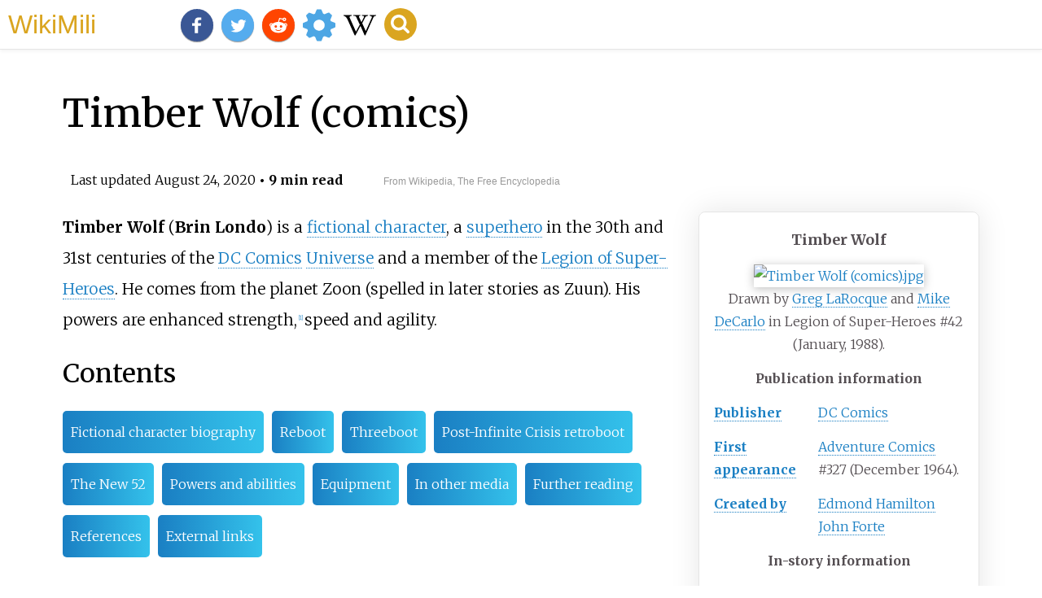

--- FILE ---
content_type: text/html;charset=UTF-8
request_url: https://wikimili.com/en/Timber_Wolf_%28comics%29
body_size: 23002
content:
<!DOCTYPE html><html><head><meta property="mw:TimeUuid" content="0cb4c010-e52e-11ea-9541-1f2e0384ebb9"/><meta charset="utf-8"/><meta property="mw:pageId" content="1469977"/><meta property="mw:pageNamespace" content="0"/><link rel="dc:replaces" resource="mwr:revision/974491820"/><meta property="mw:revisionSHA1" content="3920f20433db5ae470f7466502031ae9665bec4a"/><meta property="dc:modified" content="2020-08-23T10:47:30.000Z"/><meta property="mw:html:version" content="2.1.0"/><title>Timber Wolf (comics) - WikiMili, The Best Wikipedia Reader</title><meta href="/w/load.php?lang=en&amp;modules=mediawiki.skinning.content.parsoid%7Cmediawiki.skinning.interface%7Csite.styles%7Cmediawiki.page.gallery.styles%7Cext.cite.style%7Cext.cite.styles&amp;only=styles&amp;skin=vector"/><!--[if lt IE 9]><script src="/w/load.php?lang=en&amp;modules=html5shiv&amp;only=scripts&amp;skin=vector&amp;sync=1"></script><script>html5.addElements('figure-inline');</script><![endif]--><meta http-equiv="content-language" content="en"/><meta http-equiv="vary" content="Accept"/><link rel="canonical" href="https://wikimili.com/en/Timber_Wolf_%28comics%29"/><link rel="stylesheet" href="/a.css"/><meta name="YahooSeeker" content="INDEX, FOLLOW"/><meta name="msnbot" content="INDEX, FOLLOW"/><meta name="googlebot" content="INDEX, FOLLOW"/><meta name="robots" content="index, follow"/><meta name="viewport" content="width=device-width"><meta property="og:type" content="article"/><meta property="og:site_name" content="WikiMili.com"/><meta name="twitter:card" content="summary_large_image"/><meta name="twitter:domain" content="WikiMili.com"/><meta name="twitter:site" content="@wikimili"/><meta name="description" content="Timber Wolf (Brin Londo) is a fictional character, a superhero in the 30th and 31st centuries of the DC Comics Universe and a member of the Legion of Super-Heroes. He comes from the planet Zoon (spelled in later stories as Zuun). His powers are enhanced strength, speed and agility."/><meta property="og:description" content="Timber Wolf (Brin Londo) is a fictional character, a superhero in the 30th and 31st centuries of the DC Comics Universe and a member of the Legion of Super-Heroes. He comes from the planet Zoon (spelled in later stories as Zuun). His powers are enhanced strength, speed and agility."/><meta name="twitter:description" content="Timber Wolf (Brin Londo) is a fictional character, a superhero in the 30th and 31st centuries of the DC Comics Universe and a member of the Legion of Super-Heroes. He comes from the planet Zoon (spelled in later stories as Zuun). His powers are enhanced strength, speed and agility."/><meta property="og:title" content="Timber Wolf (comics) - WikiMili, The Free Encyclopedia"/><meta name="twitter:title" content="Timber Wolf (comics) - WikiMili, The Free Encyclopedia"/><meta property="og:url" content="https://wikimili.com/en/Timber_Wolf_%28comics%29"/><meta name="twitter:url" content="https://wikimili.com/en/Timber_Wolf_%28comics%29"/><script type="text/javascript" src="/a.js"></script></head><body id="mwAA" lang="en" class="mw-content-ltr sitedir-ltr ltr mw-body-content parsoid-body mediawiki mw-parser-output" dir="ltr"><div id="header"> <a id="miliLogo" href="https://wikimili.com">WikiMili</a> </div><h1 id="firstHeading" class="firstHeading" lang="en">Timber Wolf (comics)</h1><span class="updated-holder">Last updated <time class="updated" datetime="2020-08-24">August 24, 2020</time></span><section data-mw-section-id="0" id="mwAQ"><div class="shortdescription nomobile noexcerpt noprint searchaux" style="display:none" about="#mwt1"  data-mw="{&quot;parts&quot;:[{&quot;template&quot;:{&quot;target&quot;:{&quot;wt&quot;:&quot;short description&quot;,&quot;href&quot;:&quot;./Template:Short_description&quot;},&quot;params&quot;:{&quot;1&quot;:{&quot;wt&quot;:&quot;DC Comics character&quot;}},&quot;i&quot;:0}}]}" id="mwAg">DC Comics character</div><link rel="mw:PageProp/Category" target="_blank" href="//en.wikipedia.org/wiki/Category:Articles_with_short_description" about="#mwt1"/><link rel="mw:PageProp/Category" target="_blank" href="//en.wikipedia.org/wiki/Category:Short_description_matches_Wikidata" about="#mwt1" id="mwAw"/><table class="infobox" style="width:22em;width: 24em; background: #f2f9ff;" about="#mwt2"  data-mw="{&quot;parts&quot;:[{&quot;template&quot;:{&quot;target&quot;:{&quot;wt&quot;:&quot;Infobox comics character\n&quot;,&quot;href&quot;:&quot;./Template:Infobox_comics_character&quot;},&quot;params&quot;:{&quot;image&quot;:{&quot;wt&quot;:&quot;Timber Wolf (comics).jpg&quot;},&quot;image_size&quot;:{&quot;wt&quot;:&quot;165&quot;},&quot;caption&quot;:{&quot;wt&quot;:&quot;Drawn by [[Greg LaRocque]] and [[Mike DeCarlo]] in Legion of Super-Heroes #42 (January, 1988).&quot;},&quot;character_name&quot;:{&quot;wt&quot;:&quot;Timber Wolf&quot;},&quot;real_name&quot;:{&quot;wt&quot;:&quot;Brin Londo&quot;},&quot;publisher&quot;:{&quot;wt&quot;:&quot;[[DC Comics]]&quot;},&quot;debut&quot;:{&quot;wt&quot;:&quot;[[Adventure Comics]] #327 (December 1964).&quot;},&quot;creators&quot;:{&quot;wt&quot;:&quot;[[Edmond Hamilton]]&lt;br&gt;[[John Forte]]&quot;},&quot;homeworld&quot;:{&quot;wt&quot;:&quot;Zuun (31st century)&quot;},&quot;species&quot;:{&quot;wt&quot;:&quot;[[Metahuman]]&quot;},&quot;alliances&quot;:{&quot;wt&quot;:&quot;[[Legion of Super-Heroes]]&quot;},&quot;aliases&quot;:{&quot;wt&quot;:&quot;Karth Arn, Lone Wolf, Furball&quot;},&quot;powers&quot;:{&quot;wt&quot;:&quot;Superhuman strength, speed and agility&lt;br&gt;Sharp claws, which he can fire as projectiles&lt;br&gt;Enhanced senses&lt;br&gt;Rapid healing&quot;}},&quot;i&quot;:0}}]}" id="mwBA"><tbody><tr><th colspan="2" style="text-align:center;font-size:125%;font-weight:bold;background: #99c2ff;">Timber Wolf</th></tr><tr><td colspan="2" style="text-align:center"><figure-inline typeof="mw:Image"> <a onclick="showImg(this)" id="Timber_Wolf_(comics).jpg"><img resource="./File:Timber_Wolf_(comics).jpg" src="//upload.wikimedia.org/wikipedia/en/a/a6/Timber_Wolf_%28comics%29.jpg" data-file-width="165" data-file-height="300" data-file-type="bitmap" height="300" width="165" alt="Timber Wolf (comics).jpg"/></a> </figure-inline><div>Drawn by <a rel="mw:WikiLink" href="./Greg_LaRocque" title="Greg LaRocque">Greg LaRocque</a> and <a rel="mw:WikiLink" href="./Mike_DeCarlo" title="Mike DeCarlo">Mike DeCarlo</a> in Legion of Super-Heroes #42 (January, 1988).</div></td></tr><tr><th colspan="2" style="text-align:center;background: #99c2ff;">Publication information</th></tr><tr><th scope="row" style="width: 40%;"> <a rel="mw:WikiLink" target="_blank" href="//en.wikipedia.org/wiki/Category:Comics_publishing_companies" title="Category:Comics publishing companies">Publisher</a> </th><td> <a rel="mw:WikiLink" href="./DC_Comics" title="DC Comics">DC Comics</a> </td></tr><tr><th scope="row" style="width: 40%;"> <a rel="mw:WikiLink" href="./First_appearance" title="First appearance">First appearance</a> </th><td> <a rel="mw:WikiLink" href="./Adventure_Comics" title="Adventure Comics">Adventure Comics</a> #327 (December 1964).</td></tr><tr><th scope="row" style="width: 40%;"> <a rel="mw:WikiLink" target="_blank" href="//en.wikipedia.org/wiki/Category:Comics_creators" title="Category:Comics creators">Created by</a> </th><td> <a rel="mw:WikiLink" href="./Edmond_Hamilton" title="Edmond Hamilton">Edmond Hamilton</a> <br/> <a rel="mw:WikiLink" href="./John_Forte" title="John Forte">John Forte</a> </td></tr><tr><th colspan="2" style="text-align:center;background: #99c2ff;">In-story information</th></tr><tr><th scope="row" style="width: 40%;">Alter ego</th><td>Brin Londo</td></tr><tr><th scope="row" style="width: 40%;">Species</th><td> <a rel="mw:WikiLink" href="./Metahuman" title="Metahuman">Metahuman</a> </td></tr><tr><th scope="row" style="width: 40%;">Place of origin</th><td>Zuun (31st century)</td></tr><tr><th scope="row" style="width: 40%;">Team affiliations</th><td> <a rel="mw:WikiLink" href="./Legion_of_Super-Heroes" title="Legion of Super-Heroes">Legion of Super-Heroes</a> </td></tr><tr><th scope="row" style="width: 40%;">Notable aliases</th><td>Karth Arn, Lone Wolf, Furball</td></tr><tr><th scope="row" style="width: 40%;">Abilities</th><td>Superhuman strength, speed and agility<br/>Sharp claws, which he can fire as projectiles<br/>Enhanced senses<br/>Rapid healing</td></tr></tbody></table><link rel="mw:PageProp/Category" target="_blank" href="//en.wikipedia.org/wiki/Category:Character_pop#Timber%20Wolf%20(comics)" about="#mwt2"/><link rel="mw:PageProp/Category" target="_blank" href="//en.wikipedia.org/wiki/Category:Converting_comics_character_infoboxes#Timber%20Wolf%20(comics)" about="#mwt2" id="mwBQ"/><p id="mwBg"><b id="mwBw">Timber Wolf</b> (<b id="mwCA">Brin Londo</b>) is a <a rel="mw:WikiLink" title="Fictional character" id="mwCQ" class="mw-redirect" onclick="openRedirectLink(&quot;Fictional_character&quot;)">fictional character</a>, a <a rel="mw:WikiLink" href="./Superhero" title="Superhero" id="mwCg">superhero</a> in the 30th and 31st centuries of the <a rel="mw:WikiLink" href="./DC_Comics" title="DC Comics" about="#mwt4"  data-mw="{&quot;parts&quot;:[{&quot;template&quot;:{&quot;target&quot;:{&quot;wt&quot;:&quot;DC Universe&quot;,&quot;href&quot;:&quot;./Template:DC_Universe&quot;},&quot;params&quot;:{},&quot;i&quot;:0}}]}" id="mwCw">DC Comics</a> <span about="#mwt4"></span> <a rel="mw:WikiLink" href="./DC_Universe" title="DC Universe" about="#mwt4" id="mwDA">Universe</a> and a member of the <a rel="mw:WikiLink" href="./Legion_of_Super-Heroes" title="Legion of Super-Heroes" id="mwDQ">Legion of Super-Heroes</a>. He comes from the planet Zoon (spelled in later stories as Zuun). His powers are enhanced strength,<sup about="#mwt6" class="mw-ref" id="cite_ref-1"   data-mw="{&quot;name&quot;:&quot;ref&quot;,&quot;attrs&quot;:{},&quot;body&quot;:{&quot;id&quot;:&quot;mw-reference-text-cite_note-1&quot;}}"> <a href="./Timber_Wolf_(comics)#cite_note-1" style="counter-reset: mw-Ref 1;" id="mwDg"><span class="mw-reflink-text" id="mwDw">[1]</span></a> </sup> speed and agility.</p><h2 id="listHeader">Contents</h2><ul id="listClass"><li> <a href="#Fictional_character_biography">Fictional character biography</a> </li><li> <a href="#Reboot">Reboot</a> </li><li> <a href="#Threeboot">Threeboot</a> </li><li> <a href="#Post-Infinite_Crisis_retroboot">Post-Infinite Crisis retroboot</a> </li><li> <a href="#The_New_52">The New 52</a> </li><li> <a href="#Powers_and_abilities">Powers and abilities</a> </li><li> <a href="#Equipment">Equipment</a> </li><li> <a href="#In_other_media">In other media</a> </li><li> <a href="#Further_reading">Further reading</a> </li><li> <a href="#References">References</a> </li><li> <a href="#External_links">External links</a> </li></ul><p id="mwEA">Timber Wolf first appeared in <i id="mwEQ"> <a rel="mw:WikiLink" href="./Adventure_Comics" title="Adventure Comics" id="mwEg">Adventure Comics</a> </i> #327 (Dec 1964) as <b id="mwEw">Lone Wolf</b>, created by <a rel="mw:WikiLink" href="./Edmond_Hamilton" title="Edmond Hamilton" id="mwFA">Edmond Hamilton</a> and <a rel="mw:WikiLink" href="./John_Forte" title="John Forte" id="mwFQ">John Forte</a>. He joined the team in <i id="mwFg">Adventure Comics</i> #372 (Sept 1968).</p></section><section data-mw-section-id="1" id="mwFw"><h2 id="Fictional_character_biography">Fictional character biography</h2><p id="mwGA">Brin Londo gains his super powers from experiments conducted on the fictional element Zuunium by his father, Dr. Mar Londo. Karth Arn, a jealous android assistant of Mar Londo, switches identities with Brin, but the plot is eventually revealed when "Lone Wolf" first meets the Legion.<sup about="#mwt11" class="mw-ref" id="cite_ref-2"   data-mw="{&quot;name&quot;:&quot;ref&quot;,&quot;attrs&quot;:{},&quot;body&quot;:{&quot;id&quot;:&quot;mw-reference-text-cite_note-2&quot;}}"> <a href="./Timber_Wolf_(comics)#cite_note-2" style="counter-reset: mw-Ref 2;" id="mwGQ"><span class="mw-reflink-text" id="mwGg">[2]</span></a> </sup><sup about="#mwt15" class="mw-ref" id="cite_ref-3"   data-mw="{&quot;name&quot;:&quot;ref&quot;,&quot;attrs&quot;:{},&quot;body&quot;:{&quot;id&quot;:&quot;mw-reference-text-cite_note-3&quot;}}"> <a href="./Timber_Wolf_(comics)#cite_note-3" style="counter-reset: mw-Ref 3;" id="mwGw"><span class="mw-reflink-text" id="mwHA">[3]</span></a> </sup> He is an early graduate of the Legion Academy.<sup about="#mwt16" class="mw-ref" id="cite_ref-4"   data-mw="{&quot;name&quot;:&quot;ref&quot;,&quot;attrs&quot;:{},&quot;body&quot;:{&quot;id&quot;:&quot;mw-reference-text-cite_note-4&quot;}}"> <a href="./Timber_Wolf_(comics)#cite_note-4" style="counter-reset: mw-Ref 4;" id="mwHQ"><span class="mw-reflink-text" id="mwHg">[4]</span></a> </sup> He is thought dead for six months, but is later revealed to have been kidnapped by the villain Tyr (during his captivity his features become more lupine). He has a long-standing romance with fellow Legionnaire <a rel="mw:WikiLink" title="Light Lass" id="mwHw" class="mw-redirect" onclick="openRedirectLink(&quot;Light_Lass&quot;)">Light Lass</a>; they break up due to a misunderstanding when Light Lass finds Timber Wolf embracing <a rel="mw:WikiLink" href="./Saturn_Girl" title="Saturn Girl" id="mwIA">Saturn Girl</a> on a frozen asteroid. In <i id="mwIQ">Action Comics</i> #377 (July 1969), Timber Wolf battled addiction to the juice of the Lotus Fruit.<sup about="#mwt20" class="mw-ref" id="cite_ref-5"   data-mw="{&quot;name&quot;:&quot;ref&quot;,&quot;attrs&quot;:{},&quot;body&quot;:{&quot;id&quot;:&quot;mw-reference-text-cite_note-5&quot;}}"> <a href="./Timber_Wolf_(comics)#cite_note-5" style="counter-reset: mw-Ref 5;" id="mwIg"><span class="mw-reflink-text" id="mwIw">[5]</span></a> </sup></p><p id="mwJA">In the fourth <i id="mwJQ">Legion of Super-Heroes</i> series, Timber Wolf is eventually revealed to have been transformed, without the majority of the Legion realizing, into a giant and mostly mindless dog-like creature, Furball. The transformation was caused by Doctor Regulus, who blasted Timber Wolf with a dose of radiation during his attempt to destroy the sun in the unseen storyline "Black Dawn". Jo Nah (<a rel="mw:WikiLink" href="./Ultra_Boy" title="Ultra Boy" id="mwJg">Ultra Boy</a>) hid Brin's identity from the Legion because of Brin's desire to keep his friends from finding out what had he had become.</p><p id="mwJw">Furball goes missing<sup about="#mwt22" class="mw-ref" id="cite_ref-6"   data-mw="{&quot;name&quot;:&quot;ref&quot;,&quot;attrs&quot;:{},&quot;body&quot;:{&quot;id&quot;:&quot;mw-reference-text-cite_note-6&quot;}}"> <a href="./Timber_Wolf_(comics)#cite_note-6" style="counter-reset: mw-Ref 6;" id="mwKA"><span class="mw-reflink-text" id="mwKQ">[6]</span></a> </sup> resulting in a cadre of the Legion members seeking Furball and <a rel="mw:WikiLink" href="./Brainiac_5" title="Brainiac 5" id="mwKg">Brainiac 5</a> (Querl Dox). They eventually discover that <a rel="mw:WikiLink" href="./Darkseid" title="Darkseid" id="mwKw">Darkseid</a> is involved in a scientific process to create a Demigod from a young girl, Aria. The small Legion troop eventually find Darkseid (who has been holding Aria's father and Sacred Twin brother hostage) and despite Legion intervention, Darkseid, with the reluctant help of Aria's father, manages to transform Aria into the Gemini Entity using his recently acquired Gemini Matrix. Darkseid is angered by Gemini's unwillingness to do the job he created her for, and also her kindness towards Brin, and restores Brin to his previous Human form, knowing full-well the change from his more bestial state, will eventually kill him.</p><p id="mwLA">In <i id="mwLQ">Legion of Super-Heroes Annual</i> #3 (1992), Brainiac 5 discovers that Brin's "condition" was the eventual result of his father's scientific machinations which has deteriorated Brin to the point of a fatal malignancy. Brin decides to wait-out the remainder of his life with a small group of Legion friends that he feels are "family". Gemini magically appears and because of her deep friendship with Brin, tries to cure him, by transporting him back to the time before he was experimented on with Zuunium, but accidentally shifts the two of them back to late 20th century Earth which metamorphosizes Brin into a new different hybrid creature somewhere between his original self and the Furball beast.</p><p id="mwLg">Subsequently, in the <i id="mwLw">Timber Wolf</i> miniseries, Brin is discovered by a "secret" low-profile underground, government-subsidized group Point Force that recruits "meta-humans without reputations" for undercover operations. He reluctantly joins Point Force, realizing they may be his only hope of finding and rescuing Gemini, who has been kidnapped by the Dominators for use as a god-like power source.</p><p id="mwMA">Eventually he is befriended by the "New Blood" super-hero Jamm and was experimented on again by mad scientists who sought to create their own "Timber Wolf". The process transformed Brin again, making him physically wolflike (with brownish black skin limited fur on his body) but allowed him to retain his mind. Timber Wolf returned to the future and ultimately reconciled with the Legion.</p><p id="mwMQ">The mute Furball incarnation appeared in <i id="mwMg">Final Crisis: Legion of 3 Worlds</i> #5, along with various Legionnaires from alternate worlds, to battle the <a rel="mw:WikiLink" title="Time Trapper" id="mwMw" class="mw-redirect" onclick="openRedirectLink(&quot;Time_Trapper&quot;)">Time Trapper</a> at the end of time.</p><section data-mw-section-id="2" id="mwNA"><h3 id="Reboot">Reboot</h3><p id="mwNQ">In the Post-<a rel="mw:WikiLink" title="Zero Hour (comics)" id="mwNg" class="mw-redirect" onclick="openRedirectLink(&quot;Zero_Hour_(comics)&quot;)">Zero Hour</a> reboot, Timber Wolf was introduced in the <i id="mwNw">Legion Worlds</i> miniseries. He appears to come from Rimbor, the home planet of Ultra Boy. He is a rival gang leader to Ultra Boy in this continuity (Ultra Boy led a gang, the Emerald Dragons; Timber Wolf led a gang, the Lone Wolves). There is a love triangle between himself, Ultra Boy and <a rel="mw:WikiLink" title="Apparition (comics)" id="mwOA" class="mw-redirect" onclick="openRedirectLink(&quot;Apparition_(comics)&quot;)">Apparition</a>, as he met Apparition while Ultra Boy was part of the team lost in the Second Galaxy, and formed a strong connection with her. Timber Wolf later realized his feelings for Apparition were only those of a friend, but Ultra Boy remained jealous.</p><p id="mwOQ">This version of the character had a healing factor. Later, the serum that gave him his powers caused him to mutate into a feral <a rel="mw:WikiLink" href="./Werewolf" title="Werewolf" id="mwOg">werewolf</a>.</p><p id="mwOw">A character named Lupine, who resembled Furball, briefly appeared in an earlier story as a hologram, but due to the creative team changing this was not taken up.</p></section><section data-mw-section-id="3" id="mwPA"><h3 id="Threeboot">Threeboot</h3><p id="mwPQ">In the 2004 reboot, written by <a rel="mw:WikiLink" href="./Mark_Waid" title="Mark Waid" id="mwPg">Mark Waid</a>, Timber Wolf appeared originally as an associate of the Legion but subsequently took on full Legion membership. Nothing was revealed about his origin in this series, which ended at issue #50 with several plotlines unresolved. He wasn't shown in his wolfen incarnation in this reboot, but was still prone in his human form to violent and vicious outburst of rage, especially when <a rel="mw:WikiLink" href="./Princess_Projectra" title="Princess Projectra" id="mwPw">Princess Projectra</a>, for whom he carried a torch, is threatened. When Projectra, maddened by the loss of her home planet of <a rel="mw:WikiLink" title="Orando" id="mwQA" class="mw-redirect" onclick="openRedirectLink(&quot;Orando&quot;)">Orando</a>, began to blame the whole Legion for her losses, Timber Wolf took her side, going so far to cover up the savage beating of <a rel="mw:WikiLink" href="./Phantom_Girl" title="Phantom Girl" id="mwQQ">Phantom Girl</a> at her hands, by sneaking around Princess Projectra and anonymously activating Phantom Girl's Legion Ring alarm only when he was sure of Projectra's own safety.</p><p id="mwQg">This version of Timber Wolf has all the powers of the former iterations, but despite being fully human, he has some animalistic traits "carried over" to his otherwise humanoid body, like clawed fingernails and slightly elongated canines.</p></section><section data-mw-section-id="4" id="mwQw"><h3 id="Post-Infinite_Crisis_retroboot">Post-Infinite Crisis retroboot</h3><p id="mwRA">The events of the <i id="mwRQ">Infinite Crisis</i> miniseries have restored a close analogue of the <a rel="mw:WikiLink" href="./Crisis_on_Infinite_Earths" title="Crisis on Infinite Earths" id="mwRg">Pre-Crisis</a> <a rel="mw:WikiLink" href="./Legion_of_Super-Heroes_(1958_team)" title="Legion of Super-Heroes (1958 team)" id="mwRw">Legion</a> to continuity, as seen in "<a rel="mw:WikiLink" href="./The_Lightning_Saga" title="The Lightning Saga" id="mwSA">The Lightning Saga</a>" story arc in <i id="mwSQ"> <a rel="mw:WikiLink" title="Justice League of America" id="mwSg" class="mw-redirect" onclick="openRedirectLink(&quot;Justice_League_of_America&quot;)">Justice League of America</a> </i> and <i id="mwSw"> <a rel="mw:WikiLink" href="./Justice_Society_of_America" title="Justice Society of America" id="mwTA">Justice Society of America</a> </i>, and in the "<a rel="mw:WikiLink" title="Superman and the Legion of Super-Heroes (comics)" id="mwTQ" class="mw-redirect" onclick="openRedirectLink(&quot;Superman_and_the_Legion_of_Super-Heroes_(comics)&quot;)">Superman and the Legion of Super-Heroes</a>" story arc in <i id="mwTg"> <a rel="mw:WikiLink" href="./Action_Comics" title="Action Comics" id="mwTw">Action Comics</a> </i>.  Timber Wolf is included in the Legion and seemingly reconciled with Lightning Lass.</p><p id="mwUA">In the crossover story "The Lightning Saga", Timber Wolf is revealed to be alive in the present, alongside six other members of the Legion. He was discovered in <a rel="mw:WikiLink" title="Gorilla City" id="mwUQ" class="mw-redirect" onclick="openRedirectLink(&quot;Gorilla_City&quot;)">Gorilla City</a>, participating in a race riding <a rel="mw:WikiLink" href="./Velociraptor" title="Velociraptor" id="mwUg">velociraptors</a> with no idea who he really is.  Only the name "Lightning Lad" (spoken in Interlac) was able to snap his memory back.  After completing their "secret" mission in the 21st century, he subsequently returns to his own time along with <a rel="mw:WikiLink" href="./Nura_Nal" title="Nura Nal" id="mwUw">Dream Girl</a>, <a rel="mw:WikiLink" title="Sensor Girl" id="mwVA" class="mw-redirect" onclick="openRedirectLink(&quot;Sensor_Girl&quot;)">Sensor Girl</a>, <a rel="mw:WikiLink" href="./Dawnstar" title="Dawnstar" id="mwVQ">Dawnstar</a> and <a rel="mw:WikiLink" href="./Wildfire_(comics)" title="Wildfire (comics)" id="mwVg">Wildfire</a>.</p></section><section data-mw-section-id="5" id="mwVw"><h3 id="The_New_52">The New 52</h3><p id="mwWA">In September 2011, <a rel="mw:WikiLink" href="./The_New_52" title="The New 52" id="mwWQ">The New 52</a> rebooted DC's continuity. In this new timeline, in a second <i id="mwWg">Legion Lost</i> series, Timber Wolf, along with <a rel="mw:WikiLink" title="Chameleon Girl" id="mwWw" class="mw-redirect" onclick="openRedirectLink(&quot;Chameleon_Girl&quot;)">Chameleon Girl</a>, <a rel="mw:WikiLink" href="./Wildfire_(comics)" title="Wildfire (comics)" id="mwXA">Wildfire</a>, <a rel="mw:WikiLink" href="./Dawnstar" title="Dawnstar" id="mwXQ">Dawnstar</a>, <a rel="mw:WikiLink" title="Tellus (comics)" id="mwXg" class="mw-redirect" onclick="openRedirectLink(&quot;Tellus_(comics)&quot;)">Tellus</a>, <a rel="mw:WikiLink" href="./Tyroc" title="Tyroc" id="mwXw">Tyroc</a>, and <a rel="mw:WikiLink" href="./Gates_(comics)" title="Gates (comics)" id="mwYA">Gates</a> are trapped in the 21st Century while pursuing a time-travelling genetic terrorist. After exposure to the terrorist's mutagen, Brin's fingernails became hardened, resembling sharp talons which he could expel like projectiles (although not without some pain), regrowing new ones in a matter of seconds.</p><p id="mwYQ">In the "<a rel="mw:WikiLink" href="./Watchmen" title="Watchmen" id="mwYg">Watchmen</a>" sequel "<a rel="mw:WikiLink" href="./Doomsday_Clock_(comics)" title="Doomsday Clock (comics)" id="mwYw">Doomsday Clock</a>", Timber Wolf is among the Legion of Super-Heroes members that appear in the present after <a rel="mw:WikiLink" href="./Doctor_Manhattan" title="Doctor Manhattan" id="mwZA">Doctor Manhattan</a> undid the experiment that erased the Legion of Super-Heroes and the <a rel="mw:WikiLink" href="./Justice_Society_of_America" title="Justice Society of America" id="mwZQ">Justice Society of America</a>.<sup about="#mwt24" class="mw-ref" id="cite_ref-7"   data-mw="{&quot;name&quot;:&quot;ref&quot;,&quot;attrs&quot;:{},&quot;body&quot;:{&quot;id&quot;:&quot;mw-reference-text-cite_note-7&quot;}}"> <a href="./Timber_Wolf_(comics)#cite_note-7" style="counter-reset: mw-Ref 7;" id="mwZg"><span class="mw-reflink-text" id="mwZw">[7]</span></a> </sup></p></section></section><section data-mw-section-id="6" id="mwaA"><h2 id="Powers_and_abilities">Powers and abilities</h2><p id="mwaQ">Originally, Timber Wolf was superhumanly fast and agile, but when the serum changed him into a wolf-like <a rel="mw:WikiLink" title="Lycanthropy" id="mwag" class="mw-redirect" onclick="openRedirectLink(&quot;Lycanthropy&quot;)">lycanthrope</a>, he gained claws, enhanced senses, the ability to heal quickly from injuries, and superhuman strength. As a byproduct of his wolfen form, he is often prone to outbursts of savage fury.</p><p id="mwaw">Through exposure to a mutagen while trapped in the 21st century, he gained the ability to fire off his fingernails as sharpened projectiles, regrowing them almost immediately.</p></section><section data-mw-section-id="7" id="mwbA"><h2 id="Equipment">Equipment</h2><p id="mwbQ">As a member of the <a rel="mw:WikiLink" href="./Legion_of_Super-Heroes" title="Legion of Super-Heroes" id="mwbg">Legion of Super-Heroes</a> he is provided a <a rel="mw:WikiLink" title="Legion Flight Ring" id="mwbw" class="new">Legion Flight Ring</a>. It allows him to fly and, protects him from the vacuum of space and other dangerous environments.</p></section><section data-mw-section-id="8" id="mwcA"><h2 id="In_other_media">In other media</h2><ul id="mwcQ"><li id="mwcg">Timber Wolf appeared in the <i id="mwcw"> <a rel="mw:WikiLink" href="./Justice_League_Unlimited" title="Justice League Unlimited" id="mwdA">Justice League Unlimited</a> </i> episode "Far From Home". He was among the captive Legionnaires under the control of the <a rel="mw:WikiLink" href="./Fatal_Five" title="Fatal Five" id="mwdQ">Fatal Five</a>.</li><li id="mwdg">Timber Wolf is part of the core Legion team in the <i id="mwdw"> <a rel="mw:WikiLink" href="./Legion_of_Super_Heroes_(TV_series)" title="Legion of Super Heroes (TV series)" id="mweA">Legion of Super-Heroes</a> </i> series voiced by <a rel="mw:WikiLink" href="./Shawn_Harrison_(actor)" title="Shawn Harrison (actor)" id="mweQ">Shawn Harrison</a>. In his debut episode, Brin Londo's father Dr. Mar Londo was conducting experiments in the jungles of the planet Rawl. It was revealed he had experimented on his son until he became a <a rel="mw:WikiLink" href="./Werewolf" title="Werewolf" id="mweg">werewolf</a>-like creature. Thanks to <a rel="mw:WikiLink" href="./Saturn_Girl" title="Saturn Girl" id="mwew">Saturn Girl</a>, Brin managed to regain his personality in a form much closer to human. He joined the legion afterwards, but worries that he may not control the animal within him. In "Phantoms", he helps fight off Drax's pets, which annoys <a rel="mw:WikiLink" href="./Phantom_Girl" title="Phantom Girl" id="mwfA">Phantom Girl</a>, who doesn't like to be helped. Timber Wolf goes with Phantom Girl in the sewers to search for one of Drax's pets and Phantom Girl tells him that she can handle her own, to which he responds that he wishes she would stop acting like a princess. Timber Wolf has feelings for Phantom Girl. In "Brain Drain", several Legionnaires must travel to a planet called Zuun to collect a rare element (zuunium) that will restore <a rel="mw:WikiLink" href="./Brainiac_5" title="Brainiac 5" id="mwfQ">Brainiac 5</a>'s failing mind. Timber Wolf says this is his homeworld and is made mission leader. It is not clear when he and his father moved to Rawl. Zuunium poisoning, Timber Wolf says, causes mutations, although the miners effected are witless, shambling <a rel="mw:WikiLink" href="./Zombie" title="Zombie" id="mwfg">zombies</a>, instead of his own feral form, which was caused by zuunium in the comics. In the second half of "Sundown", Timber Wolf admits he enjoys <a rel="mw:WikiLink" href="./Baking" title="Baking" id="mwfw">baking</a> (this can be an homage to Shawn Harrison's previous character <a rel="mw:WikiLink" title="Waldo Faldo" id="mwgA" class="mw-redirect" onclick="openRedirectLink(&quot;Waldo_Faldo&quot;)">Waldo Faldo</a> on <i id="mwgQ"> <a rel="mw:WikiLink" title="Family Matters (TV series)" id="mwgg" class="mw-redirect" onclick="openRedirectLink(&quot;Family_Matters_(TV_series)&quot;)">Family Matters</a> </i>, who was a skilled chef). In the second season opener, he was part of the Legion team that traveled to the 41st century to battle <a rel="mw:WikiLink" href="./Imperiex" title="Imperiex" id="mwgw">Imperiex</a> with the <a rel="mw:WikiLink" href="./Superman" title="Superman" id="mwhA">Superman</a> clone <a rel="mw:WikiLink" href="./Lar_Gand" title="Lar Gand" id="mwhQ">Kell-El</a> and thus, was one of the few Legionnaires able to rescue his captured teammates. When they bring back the original Superman, bigger and stronger than before, Phantom Girl is impressed and he appears jealous. In "Cry Wolf", it appeared that he was losing control of his feral side and (apparently) murdered his father before it was revealed to be an elaborate plan to get him to work with his father once more. This episode further hinted at a possible romance between him and Phantom Girl.</li></ul></section><section data-mw-section-id="9" id="mwhg"><h2 id="Further_reading">Further reading</h2><ul id="mwhw"><li id="mwiA"><i id="mwiQ"> <a rel="mw:ExtLink" href="https://www.google.com/books/edition/The_Legion_Companion/lEWHfXUwUAwC?hl=en&amp;gbpv=1&amp;dq=timber+wolf+dc&amp;pg=PP72&amp;printsec=frontcover" class="external text" id="mwig">The Legion Companion</a> </i> by Glen Cadigan, TwoMorrows Publishing (2003)</li><li id="mwiw">"<a rel="mw:ExtLink" href="https://www.comicbookrevolution.com/examing-bendis-new-legion-of-super-heroes-group-picture/" class="external text" id="mwjA">Examing Bendis&#8217; New Legion of Super-Heroes Group Picture</a>", Comic Book Revolution (July 26, 2019)</li><li id="mwjQ">"<a rel="mw:ExtLink" href="https://www.denofgeek.com/comics/secrets-dc-new-legion-of-super-heroes/" class="external text" id="mwjg">What to Expect From DC&#8217;s New Legion of Super-Heroes</a>" by Mike Cecchini, Den of Geek (Sept 30, 2019)</li><li id="mwjw"><i id="mwkA"> <a rel="mw:ExtLink" href="https://archive.org/details/TheDCComicsEncyclopedia/page/n311/mode/2up/search/timber+wolf?q=%22timber+wolf%22+dc+comics" class="external text" id="mwkQ">The DC Comics Encyclopedia</a> </i> DK Publishing (2004)</li><li id="mwkg">"<a rel="mw:ExtLink" href="http://legionofsuperbloggers.blogspot.com/2015/04/whos-who-timber-wolf.html" class="external text" id="mwkw">Who's Who: Timber Wolf</a>", The Legion of Super-Bloggers (2015)</li></ul></section><section data-mw-section-id="10" id="mwlA"><h2 id="relatedWikiArticles">Related Research Articles</h2><div class="wikiCardWrapper"><div class="wikiMiliCard " onclick="location.href=&quot;./Legion_of_Super-Heroes&quot;"><img src="https://upload.wikimedia.org/wikipedia/en/thumb/b/bc/Legion_of_Super-Heroes_%28Post-Infinite_Crisis%29.png/320px-Legion_of_Super-Heroes_%28Post-Infinite_Crisis%29.png" alt="Legion of Super-Heroes Fictional characters in DC comics"/><p>The <b>Legion of Super-Heroes</b> is a fictional superhero team appearing in American comic books published by DC Comics. Created by writer Otto Binder and artist Al Plastino, the Legion is a group of superpowered beings living in the 30th and 31st centuries of the DC Comics Universe, and first appears in <i>Adventure Comics</i> #247.</p></div><div class="wikiMiliCard " onclick="location.href=&quot;./Ayla_Ranzz&quot;"><img src="https://upload.wikimedia.org/wikipedia/en/thumb/b/b3/31345-light-lass_400.jpg/240px-31345-light-lass_400.jpg" alt="Ayla Ranzz DC Comics character"/><p><b>Ayla Ranzz</b>, known originally as <b>Lightning Lass</b> is a comic book fictional character, who is a super heroine in a future DC Comics universe. She is a member of the Legion of Super-Heroes.</p></div><div class="wikiMiliCard " onclick="location.href=&quot;./Karate_Kid_%28comics%29&quot;"><img src="https://upload.wikimedia.org/wikipedia/en/thumb/e/ed/Karatekid.PNG/244px-Karatekid.PNG" alt="&lt;i&gt;Karate Kid&lt;/i&gt; (comics) DC Comics character"/><p><b>Karate Kid</b> is a fictional character, a superhero in the future of the DC Comics universe, and a member of the Legion of Super-Heroes. He is a master of every form of martial arts to have been developed by the 31st century. The extent of his skill is so great that he can severely damage various types of hard material with a single blow and was briefly able to hold his own against Superboy through use of what he called "Super Karate".</p></div><div class="wikiMiliCard " onclick="location.href=&quot;./Princess_Projectra&quot;"><img src="https://upload.wikimedia.org/wikipedia/en/thumb/3/37/Projectra.jpg/275px-Projectra.jpg" alt="Princess Projectra DC Comics character"/><p><i>This page discusses the humanoid version of the character. For the post-Zero Hour/pre-Threeboot version, see Sensor.</i></p></div><div class="wikiMiliCard " onclick="location.href=&quot;./Cosmic_Boy&quot;"><img src="https://upload.wikimedia.org/wikipedia/en/thumb/3/34/Cosmic_Boy_%28Post-Infinite_Crisis_version%29.jpg/226px-Cosmic_Boy_%28Post-Infinite_Crisis_version%29.jpg" alt="&lt;i&gt;Cosmic Boy&lt;/i&gt; Fictional character, a DC Comics superhero"/><p><b>Cosmic Boy</b> is a fictional character, a comic book superhero in the 30th and 31st centuries of the DC Comics Universe. He is a founding member of the Legion of Super-Heroes, and was the original leader in all incarnations of the Legion.</p></div><div class="wikiMiliCard " onclick="location.href=&quot;./Phantom_Girl&quot;"><img src="https://upload.wikimedia.org/wikipedia/en/thumb/2/28/Apparition_%28comics%29.png/140px-Apparition_%28comics%29.png" alt="Phantom Girl DC Comics character"/><p><b>Phantom Girl</b> is a fictional character, a comic book superhero who appears in books published by DC Comics, and is a member of the Legion of Super-Heroes in the 30th and 31st centuries. In the Post-Zero Hour continuity, she is known as <b>Apparition</b>. She has the power to turn intangible, allowing her to phase through solid objects as do all other natives of her home planet, Bgztl. Her mother is Winema Wazzo. Tinya&#8217;s ancestor Linnya Wazzo appears in DC&#8217;s New Age of Heroes, in the Terrifics.</p></div><div class="wikiMiliCard " onclick="location.href=&quot;./Nura_Nal&quot;"><img src="https://upload.wikimedia.org/wikipedia/en/b/b8/Nura_Nal_as_Dream_Girl.jpg" alt="Nura Nal DC comics universe character"/><p><b>Dream Girl</b> is a fictional comic book superhero appearing in books published by DC Comics. A member of the Legion of Super-Heroes in the 30th and 31st centuries, the character was created by writer Edmond Hamilton and artist John Forte, and first appeared in <i>Adventure Comics</i> #317.</p></div><div class="wikiMiliCard " onclick="location.href=&quot;./Ultra_Boy&quot;"><img src="https://upload.wikimedia.org/wikipedia/en/thumb/8/8b/Ultra_Boy_%28DC_Who%27s_Who%29.jpg/175px-Ultra_Boy_%28DC_Who%27s_Who%29.jpg" alt="Ultra Boy DC Comics superhero"/><p><b>Ultra Boy</b> is a fictional character, a comic book superhero in DC Comics. He is a member of the Legion of Super-Heroes in the 30th and 31st centuries of the DC Universe. Ultra Boy gained his powers when the vehicle he was flying through outer space was swallowed by an ultra-energy beast, exposing him to radiation while inside. His real name is derived from the biblical figure Jonah who also survived being swallowed by a "large fish".</p></div><div class="wikiMiliCard " onclick="location.href=&quot;./Blok_%28comics%29&quot;"><img src="https://upload.wikimedia.org/wikipedia/en/thumb/8/83/Blok_Legion.jpg/181px-Blok_Legion.jpg" alt="Blok (comics) Fictional character in the DC Comics universe"/><p><b>Blok</b> is a fictional character, a superhero in the 30th century of the DC Comics universe. He has a massive, stony body possessed of incredible strength and endurance.</p></div><div class="wikiMiliCard " onclick="location.href=&quot;./Legion_Lost&quot;"><img src="https://upload.wikimedia.org/wikipedia/en/thumb/7/70/Legionlost_v2_01.jpg/207px-Legionlost_v2_01.jpg" alt="&lt;i&gt;Legion Lost&lt;/i&gt; Limited comic book series"/><p><i><b>Legion Lost</b></i> is the name of two superhero titles published by DC Comics, both starring the Legion of Super-Heroes. The first series was a 12-issue comic book limited series co-written by Dan Abnett and Andy Lanning, often collectively referred to and interviewed as "DnA", penciled primarily by Oliver Coipel, with Pascal Alixe filling in for some issues, inked by Lanning and colored by Tom McCraw. The second series was created as part of DC's New 52 relaunch.</p></div><div class="wikiMiliCard " onclick="location.href=&quot;./R._J._Brande&quot;"><img src="https://upload.wikimedia.org/wikipedia/en/thumb/2/22/RJBrande.jpg/156px-RJBrande.jpg" alt="R. J. Brande fictional DC Comics character in the 30th and 31st centuries with the Legion of Super-Heroes"/><p><b>Rene Jacques "R. J." Brande</b> is a fictional DC Comics character in the 30th and 31st centuries with the Legion of Super-Heroes. He first appeared in <i>Adventure Comics</i> #350 and was created by E. Nelson Bridwell.</p></div><div class="wikiMiliCard " onclick="location.href=&quot;./Legion_of_Super_Heroes_%28TV_series%29&quot;"><img src="https://upload.wikimedia.org/wikipedia/en/6/66/Legion_of_Super_Heroes_%28TV_series%29.png" alt="&lt;i&gt;Legion of Super Heroes&lt;/i&gt; (TV series) American animated television series"/><p><i><b>Legion of Super Heroes</b></i> is an American animated television series produced by Warner Bros. Animation, adapted from the DC Comics series of the same name. It debuted on September 23, 2006, and centers on a young Superman's adventures in the 31st century, fighting alongside the eponymous group of superheroes. The show was produced by one of its main character designers James Tucker, a co-producer of the <i>Justice League Unlimited</i> series, for the Kids' WB line on The CW network.</p></div><div class="wikiMiliCard " onclick="location.href=&quot;./Superman_and_the_Legion_of_Super-Heroes&quot;"><img src="https://upload.wikimedia.org/wikipedia/en/thumb/c/c3/Action858.jpg/209px-Action858.jpg" alt="Superman and the Legion of Super-Heroes 2007 comic book DC Comics story arc"/><p>"<b>Superman and the Legion of Super-Heroes</b>" is a 2007 comic book DC Comics story arc written by Geoff Johns, illustrated by Gary Frank, which features the character Superman and the return of the pre-"Crisis on Infinite Earths" Legion of Super-Heroes. It ran in <i>Action Comics</i> #858&#8211;863, this arc marked Geoff Johns' debut as a solo writer on <i>Action</i>, having previously written alongside Kurt Busiek and Richard Donner.</p></div><div class="wikiMiliCard " onclick="location.href=&quot;./The_Lightning_Saga&quot;"><img src="https://upload.wikimedia.org/wikipedia/en/thumb/7/7f/JLA8_Jimenez.jpg/206px-JLA8_Jimenez.jpg" alt="The Lightning Saga Comic story arc"/><p>"<b>The Lightning Saga</b>" is a comic book crossover story arc that took place in DC Comics' two flagship team books: <i>Justice League of America</i> and <i>Justice Society of America</i>. It was written by Brad Meltzer and Geoff Johns, and illustrated by Ed Benes, Dale Eaglesham, and Shane Davis. It is notable for re-introducing the Legion of Super-Heroes in the post-<i>Infinite Crisis</i> era.</p></div><div class="wikiMiliCard " onclick="location.href=&quot;./The_Great_Darkness_Saga&quot;"><img src="https://upload.wikimedia.org/wikipedia/en/thumb/b/bc/Great_Darkness_Saga_TPB.jpg/206px-Great_Darkness_Saga_TPB.jpg" alt="The Great Darkness Saga Five-issue comic story arc featuring the Legion of Super-Heroes"/><p>"<b>The Great Darkness Saga</b>" is a five-issue American comic book story arc featuring the Legion of Super-Heroes. It was written by Paul Levitz, with art by Keith Giffen and Larry Mahlstedt. Published by DC Comics in 1982, the arc first appears in <i>Legion of Super-Heroes</i> vol. 2, #290&#8211;294. It is notable for featuring appearances by virtually every living past and present Legionnaire as of 1982, as well as most of the team's 30th-century allies, including the Legion of Substitute Heroes, the Wanderers, the Heroes of Lallor, and the 20th-century Kryptonian refugee Dev-Em. The heroes battle an immensely powerful being shrouded in darkness, ultimately revealed to be the ancient ruler of Apokolips, Darkseid.</p></div><div class="wikiMiliCard wikiMiliParaCard" onclick="location.href=&quot;./The_Greatest_Hero_of_Them_All&quot;"><p>"<b>The Greatest Hero of Them All</b>" is a story arc that was published by DC Comics, and presented in <i>Superman</i> vol. 2, #8, <i>Action Comics</i> #591, and <i>Legion of Super-Heroes</i> vol. 3, #37&#8211;38 from August through September 1987. It was written by Paul Levitz and John Byrne, and pencilled by Byrne, Greg LaRocque and Mike DeCarlo. The story arc was DC&#8217;s first attempt to correct the inconsistencies in Legion history created when the original Superboy was removed from mainstream DC continuity in the <i>Man of Steel</i> limited series.</p></div><div class="wikiMiliCard " onclick="location.href=&quot;./Kono_%28comics%29&quot;"><img src="https://upload.wikimedia.org/wikipedia/en/thumb/5/59/Konolegion.gif/208px-Konolegion.gif" alt="Kono (comics) Fictional character in DC Universe"/><p><b>Kono</b> is a fictional character in the DC Universe. She became a member of the Legion of Super-Heroes in the 30th century, during the "Five Years Later" era.</p></div><div class="wikiMiliCard wikiMiliParaCard" onclick="location.href=&quot;./The_Adult_Legion&quot;"><p>"<b>The Adult Legion</b>" is a story arc that was published by DC Comics, and presented in <i>Adventure Comics</i> #354-355. It was written by Jim Shooter, pencilled by Curt Swan and inked by George Klein. The story arc features one of Superman's encounters with the Legion of Super-Heroes as adults, and foreshadows several plot twists which occur in the years that follow.</p></div><div class="wikiMiliCard wikiMiliParaCard" onclick="location.href=&quot;./The_Exaggerated_Death_of_Ultra_Boy&quot;"><p>"<b>The Exaggerated Death of Ultra Boy</b>" is a story arc that was published by DC Comics, and presented in <i>Legion of Super-Heroes</i> vol. 2, #273&#8211;275 and #277&#8211;282. It was written by Gerry Conway, Roy Thomas and Paul Levitz, with pencils by Jimmy Janes and Steve Ditko. It depicts the long odyssey of Ultra Boy, who is incorrectly presumed to be slain in battle.</p></div><div class="wikiMiliCard wikiMiliParaCard" onclick="location.href=&quot;./One_of_Us_Is_a_Traitor&quot;"><p>"<b>One of Us Is a Traitor</b>" is a story arc that was published by DC Comics, and presented in <i>Adventure Comics</i> #346-347. It was written by Jim Shooter, with pencils by Shooter and Curt Swan. The story arc features the first appearance of the Khunds and four new members of the Legion of Super-Heroes, one of whom is revealed to be a traitor.</p></div></div><h2 id="References">References</h2><div class="reflist " style=" list-style-type: decimal;" about="#mwt25"  data-mw="{&quot;parts&quot;:[{&quot;template&quot;:{&quot;target&quot;:{&quot;wt&quot;:&quot;reflist&quot;,&quot;href&quot;:&quot;./Template:Reflist&quot;},&quot;params&quot;:{},&quot;i&quot;:0}}]}" id="mwlQ"><div class="mw-references-wrap" typeof="mw:Extension/references" about="#mwt27" data-mw="{&quot;name&quot;:&quot;references&quot;,&quot;attrs&quot;:{&quot;group&quot;:&quot;&quot;,&quot;responsive&quot;:&quot;1&quot;},&quot;body&quot;:{&quot;html&quot;:&quot;&quot;}}" id="mwlg"><ol class="mw-references references" id="mwlw"><li about="#cite_note-1" id="cite_note-1"> <a href="./Timber_Wolf_(comics)#cite_ref-1" rel="mw:referencedBy" id="mwmA"><span class="mw-linkback-text" id="mwmQ">&#8593; </span></a> <span id="mw-reference-text-cite_note-1" class="mw-reference-text"> <a rel="mw:WikiLink" href="./Paul_Levitz" title="Paul Levitz" about="#mwt5"  data-mw="{&quot;parts&quot;:[{&quot;template&quot;:{&quot;target&quot;:{&quot;wt&quot;:&quot;Cite comic &quot;,&quot;href&quot;:&quot;./Template:Cite_comic&quot;},&quot;params&quot;:{&quot;Writer&quot;:{&quot;wt&quot;:&quot;[[Paul Levitz|Levitz, Paul]]&quot;},&quot;Artist&quot;:{&quot;wt&quot;:&quot;[[Greg LaRocque|LaRocque, Greg]], [[Mike DeCarlo|DeCarlo, Mike]]&quot;},&quot;Story&quot;:{&quot;wt&quot;:&quot;To Sleep a Thousand Years...&quot;},&quot;Title&quot;:{&quot;wt&quot;:&quot;Legion of Super-Heroes&quot;},&quot;Volume&quot;:{&quot;wt&quot;:&quot;&quot;},&quot;Issue&quot;:{&quot;wt&quot;:&quot;42&quot;},&quot;Date&quot;:{&quot;wt&quot;:&quot;January, 1988&quot;},&quot;Publisher&quot;:{&quot;wt&quot;:&quot;DC Comics&quot;},&quot;Page&quot;:{&quot;wt&quot;:&quot;16&quot;},&quot;Panel&quot;:{&quot;wt&quot;:&quot;2&quot;},&quot;ID&quot;:{&quot;wt&quot;:&quot;&quot;}},&quot;i&quot;:0}}]}" id="mwmg">Levitz, Paul</a> <span typeof="mw:Entity" about="#mwt5" id="mwmw">&#160;</span><span about="#mwt5" id="mwnA">(w),</span><span typeof="mw:Entity" about="#mwt5" id="mwnQ"></span> <a rel="mw:WikiLink" href="./Greg_LaRocque" title="Greg LaRocque" about="#mwt5" id="mwng">LaRocque, Greg</a> <span about="#mwt5" id="mwnw">, </span> <a rel="mw:WikiLink" href="./Mike_DeCarlo" title="Mike DeCarlo" about="#mwt5" id="mwoA">DeCarlo, Mike</a> <span typeof="mw:Entity" about="#mwt5" id="mwoQ">&#160;</span><span about="#mwt5" id="mwog">(a).</span><span typeof="mw:Entity" about="#mwt5" id="mwow">&#160;</span><span about="#mwt5" id="mwpA">"To Sleep a Thousand Years..."</span><span typeof="mw:Entity" about="#mwt5" id="mwpQ"></span><i about="#mwt5" id="mwpg">Legion of Super-Heroes</i><span typeof="mw:Entity" about="#mwt5" id="mwpw">&#160;</span><span about="#mwt5" id="mwqA">42</span><span typeof="mw:Entity" about="#mwt5" id="mwqQ">:</span><span typeof="mw:Entity" about="#mwt5" id="mwqg"></span><span about="#mwt5" id="mwqw">16/2</span><span typeof="mw:Entity" about="#mwt5" id="mwrA"></span><span about="#mwt5" id="mwrQ">(January, 1988),</span><span typeof="mw:Entity" about="#mwt5" id="mwrg"></span><span about="#mwt5" id="mwrw">DC Comics</span></span></li><li about="#cite_note-2" id="cite_note-2"> <a href="./Timber_Wolf_(comics)#cite_ref-2" rel="mw:referencedBy" id="mwsA"><span class="mw-linkback-text" id="mwsQ">&#8593; </span></a> <span id="mw-reference-text-cite_note-2" class="mw-reference-text"><i id="mwsg">Adventure Comics</i> #327, 1964</span></li><li about="#cite_note-3" id="cite_note-3"> <a href="./Timber_Wolf_(comics)#cite_ref-3" rel="mw:referencedBy" id="mwsw"><span class="mw-linkback-text" id="mwtA">&#8593; </span></a> <span id="mw-reference-text-cite_note-3" class="mw-reference-text"><cite id="CITEREFCowsillIrvineManningMcAvennie2019" class="citation book cs1" about="#mwt12"  data-mw="{&quot;parts&quot;:[{&quot;template&quot;:{&quot;target&quot;:{&quot;wt&quot;:&quot;cite book &quot;,&quot;href&quot;:&quot;./Template:Cite_book&quot;},&quot;params&quot;:{&quot;last1&quot;:{&quot;wt&quot;:&quot;Cowsill&quot;},&quot;first1&quot;:{&quot;wt&quot;:&quot;Alan&quot;},&quot;last2&quot;:{&quot;wt&quot;:&quot;Irvine&quot;},&quot;first2&quot;:{&quot;wt&quot;:&quot;Alex&quot;},&quot;last3&quot;:{&quot;wt&quot;:&quot;Manning&quot;},&quot;first3&quot;:{&quot;wt&quot;:&quot;Matthew K.&quot;},&quot;last4&quot;:{&quot;wt&quot;:&quot;McAvennie&quot;},&quot;first4&quot;:{&quot;wt&quot;:&quot;Michael&quot;},&quot;last5&quot;:{&quot;wt&quot;:&quot;Wallace&quot;},&quot;first5&quot;:{&quot;wt&quot;:&quot;Daniel&quot;},&quot;title&quot;:{&quot;wt&quot;:&quot;DC Comics Year By Year: A Visual Chronicle&quot;},&quot;date&quot;:{&quot;wt&quot;:&quot;2019&quot;},&quot;publisher&quot;:{&quot;wt&quot;:&quot;DK Publishing&quot;},&quot;isbn&quot;:{&quot;wt&quot;:&quot;978-1-4654-8578-6&quot;},&quot;page&quot;:{&quot;wt&quot;:&quot;107&quot;}},&quot;i&quot;:0}}]}">Cowsill, Alan; Irvine, Alex; Manning, Matthew K.; McAvennie, Michael; Wallace, Daniel (2019). <i id="mwtQ">DC Comics Year By Year: A Visual Chronicle</i>. DK Publishing. p.<span typeof="mw:Entity" id="mwtg">&#160;</span>107. <a rel="mw:WikiLink" title="ISBN (identifier)" id="mwtw" class="mw-redirect" onclick="openRedirectLink(&quot;ISBN_(identifier)&quot;)">ISBN</a> <span typeof="mw:Entity" id="mwuA">&#160;</span> <a rel="mw:WikiLink" target="_blank" href="//en.wikipedia.org/wiki/Special:BookSources/978-1-4654-8578-6" title="Special:BookSources/978-1-4654-8578-6" id="mwuQ"><bdi id="mwug">978-1-4654-8578-6</bdi></a>.</cite><span title="ctx_ver=Z39.88-2004&amp;rft_val_fmt=info%3Aofi%2Ffmt%3Akev%3Amtx%3Abook&amp;rft.genre=book&amp;rft.btitle=DC+Comics+Year+By+Year%3A+A+Visual+Chronicle&amp;rft.pages=107&amp;rft.pub=DK+Publishing&amp;rft.date=2019&amp;rft.isbn=978-1-4654-8578-6&amp;rft.aulast=Cowsill&amp;rft.aufirst=Alan&amp;rft.au=Irvine%2C+Alex&amp;rft.au=Manning%2C+Matthew+K.&amp;rft.au=McAvennie%2C+Michael&amp;rft.au=Wallace%2C+Daniel&amp;rfr_id=info%3Asid%2Fen.wikipedia.org%3ATimber+Wolf+%28comics%29" class="Z3988" about="#mwt12" id="mwuw"/><style data-mw-deduplicate="TemplateStyles:r951705291" typeof="mw:Extension/templatestyles" about="#mwt12" data-mw="{&quot;name&quot;:&quot;templatestyles&quot;,&quot;attrs&quot;:{&quot;src&quot;:&quot;Module:Citation/CS1/styles.css&quot},&quot;body&quot;:{&quot;extsrc&quot;:&quot;&quot}}" id="mwvA">.mw-parser-output cite.citation{font-style:inherit}.mw-parser-output .citation q{quotes:"\"""\"""'""'"}.mw-parser-output .id-lock-free a,.mw-parser-output .citation .cs1-lock-free a{background-image:url("//upload.wikimedia.org/wikipedia/commons/thumb/6/65/Lock-green.svg/9px-Lock-green.svg.png");background-image:linear-gradient(transparent,transparent),url("//upload.wikimedia.org/wikipedia/commons/6/65/Lock-green.svg");background-repeat:no-repeat;background-size:9px;background-position:right .1em center}.mw-parser-output .id-lock-limited a,.mw-parser-output .id-lock-registration a,.mw-parser-output .citation .cs1-lock-limited a,.mw-parser-output .citation .cs1-lock-registration a{background-image:url("//upload.wikimedia.org/wikipedia/commons/thumb/d/d6/Lock-gray-alt-2.svg/9px-Lock-gray-alt-2.svg.png");background-image:linear-gradient(transparent,transparent),url("//upload.wikimedia.org/wikipedia/commons/d/d6/Lock-gray-alt-2.svg");background-repeat:no-repeat;background-size:9px;background-position:right .1em center}.mw-parser-output .id-lock-subscription a,.mw-parser-output .citation .cs1-lock-subscription a{background-image:url("//upload.wikimedia.org/wikipedia/commons/thumb/a/aa/Lock-red-alt-2.svg/9px-Lock-red-alt-2.svg.png");background-image:linear-gradient(transparent,transparent),url("//upload.wikimedia.org/wikipedia/commons/a/aa/Lock-red-alt-2.svg");background-repeat:no-repeat;background-size:9px;background-position:right .1em center}.mw-parser-output .cs1-subscription,.mw-parser-output .cs1-registration{color:#555}.mw-parser-output .cs1-subscription span,.mw-parser-output .cs1-registration span{border-bottom:1px dotted;cursor:help}.mw-parser-output .cs1-ws-icon a{background-image:url("//upload.wikimedia.org/wikipedia/commons/thumb/4/4c/Wikisource-logo.svg/12px-Wikisource-logo.svg.png");background-image:linear-gradient(transparent,transparent),url("//upload.wikimedia.org/wikipedia/commons/4/4c/Wikisource-logo.svg");background-repeat:no-repeat;background-size:12px;background-position:right .1em center}.mw-parser-output code.cs1-code{color:inherit;background:inherit;border:inherit;padding:inherit}.mw-parser-output .cs1-hidden-error{display:none;font-size:100%}.mw-parser-output .cs1-visible-error{font-size:100%}.mw-parser-output .cs1-maint{display:none;color:#3a3;margin-left:0.3em}.mw-parser-output .cs1-subscription,.mw-parser-output .cs1-registration,.mw-parser-output .cs1-format{font-size:95%}.mw-parser-output .cs1-kern-left,.mw-parser-output .cs1-kern-wl-left{padding-left:0.2em}.mw-parser-output .cs1-kern-right,.mw-parser-output .cs1-kern-wl-right{padding-right:0.2em}.mw-parser-output .citation .mw-selflink{font-weight:inherit}</style></span></li><li about="#cite_note-4" id="cite_note-4"> <a href="./Timber_Wolf_(comics)#cite_ref-4" rel="mw:referencedBy" id="mwvQ"><span class="mw-linkback-text" id="mwvg">&#8593; </span></a> <span id="mw-reference-text-cite_note-4" class="mw-reference-text"><i id="mwvw">Adventure Comics</i> #372, September 1968</span></li><li about="#cite_note-5" id="cite_note-5"> <a href="./Timber_Wolf_(comics)#cite_ref-5" rel="mw:referencedBy" id="mwwA"><span class="mw-linkback-text" id="mwwQ">&#8593; </span></a> <span id="mw-reference-text-cite_note-5" class="mw-reference-text"><cite id="CITEREFWells2014" class="citation book cs1" about="#mwt17"  data-mw="{&quot;parts&quot;:[{&quot;template&quot;:{&quot;target&quot;:{&quot;wt&quot;:&quot;cite book &quot;,&quot;href&quot;:&quot;./Template:Cite_book&quot;},&quot;params&quot;:{&quot;last1&quot;:{&quot;wt&quot;:&quot;Wells&quot;},&quot;first1&quot;:{&quot;wt&quot;:&quot;John&quot;},&quot;title&quot;:{&quot;wt&quot;:&quot;American Comic Book Chronicles: 1965-1969&quot;},&quot;date&quot;:{&quot;wt&quot;:&quot;2014&quot;},&quot;publisher&quot;:{&quot;wt&quot;:&quot;TwoMorrows Publishing&quot;},&quot;isbn&quot;:{&quot;wt&quot;:&quot;978-1605490557&quot;},&quot;page&quot;:{&quot;wt&quot;:&quot;249&quot;}},&quot;i&quot;:0}}]}">Wells, John (2014). <i id="mwwg">American Comic Book Chronicles: 1965-1969</i>. TwoMorrows Publishing. p.<span typeof="mw:Entity" id="mwww">&#160;</span>249. <a rel="mw:WikiLink" title="ISBN (identifier)" id="mwxA" class="mw-redirect" onclick="openRedirectLink(&quot;ISBN_(identifier)&quot;)">ISBN</a> <span typeof="mw:Entity" id="mwxQ">&#160;</span> <a rel="mw:WikiLink" target="_blank" href="//en.wikipedia.org/wiki/Special:BookSources/978-1605490557" title="Special:BookSources/978-1605490557" id="mwxg"><bdi id="mwxw">978-1605490557</bdi></a>.</cite><span title="ctx_ver=Z39.88-2004&amp;rft_val_fmt=info%3Aofi%2Ffmt%3Akev%3Amtx%3Abook&amp;rft.genre=book&amp;rft.btitle=American+Comic+Book+Chronicles%3A+1965-1969&amp;rft.pages=249&amp;rft.pub=TwoMorrows+Publishing&amp;rft.date=2014&amp;rft.isbn=978-1605490557&amp;rft.aulast=Wells&amp;rft.aufirst=John&amp;rfr_id=info%3Asid%2Fen.wikipedia.org%3ATimber+Wolf+%28comics%29" class="Z3988" about="#mwt17" id="mwyA"/><link rel="mw-deduplicated-inline-style" href="mw-data:TemplateStyles:r951705291" about="#mwt17" typeof="mw:Extension/templatestyles" data-mw="{&quot;name&quot;:&quot;templatestyles&quot;,&quot;attrs&quot;:{&quot;src&quot;:&quot;Module:Citation/CS1/styles.css&quot;},&quot;body&quot;:{&quot;extsrc&quot;:&quot;&quot;}}" id="mwyQ"/></span></li><li about="#cite_note-6" id="cite_note-6"> <a href="./Timber_Wolf_(comics)#cite_ref-6" rel="mw:referencedBy" id="mwyg"><span class="mw-linkback-text" id="mwyw">&#8593; </span></a> <span id="mw-reference-text-cite_note-6" class="mw-reference-text"><i id="mwzA">Legion of Super-Heroes</i> #21&#8211;24</span></li><li about="#cite_note-7" id="cite_note-7"> <a href="./Timber_Wolf_(comics)#cite_ref-7" rel="mw:referencedBy" id="mwzQ"><span class="mw-linkback-text" id="mwzg">&#8593; </span></a> <span id="mw-reference-text-cite_note-7" class="mw-reference-text"><i id="mwzw">Doomsday Clock</i> #12 (December 2019). DC Comics.</span></li></ol></div></div></section><section data-mw-section-id="11" id="mw0A"><h2 id="External_links">External links</h2><ul id="mw0Q"><li id="mw0g"> <a rel="mw:ExtLink" href="http://majorspoilers.com/2007/06/10/hero-history-timber-wolf/" class="external text" id="mw0w">A Hero History Of Timber Wolf</a> </li></ul><div role="navigation" class="navbox" aria-labelledby="Legion_of_Super-Heroes" style="padding:3px" about="#mwt28"  data-mw="{&quot;parts&quot;:[{&quot;template&quot;:{&quot;target&quot;:{&quot;wt&quot;:&quot;Legion of Super-Heroes&quot;,&quot;href&quot;:&quot;./Template:Legion_of_Super-Heroes&quot;},&quot;params&quot;:{},&quot;i&quot;:0}}]}" id="mw1A"><table class="nowraplinks mw-collapsible autocollapse navbox-inner" style="border-spacing:0;background:transparent;color:inherit"><tbody><tr><th scope="col" class="navbox-title" colspan="2"><div class="plainlinks hlist navbar mini"><ul><li class="nv-view"> <a rel="mw:WikiLink" class="new" data-href="//en.wikipedia.org/wiki/Template:Legion_of_Super-Heroes" title="Template:Legion of Super-Heroes"><abbr title="View this template" style=";;background:none transparent;border:none;-moz-box-shadow:none;-webkit-box-shadow:none;box-shadow:none; padding:0;">v</abbr></a> </li><li class="nv-talk"> <a rel="mw:WikiLink" href="./Template_talk:Legion_of_Super-Heroes" title="Template talk:Legion of Super-Heroes"><abbr title="Discuss this template" style=";;background:none transparent;border:none;-moz-box-shadow:none;-webkit-box-shadow:none;box-shadow:none; padding:0;">t</abbr></a> </li><li class="nv-edit"> <a rel="mw:ExtLink" href="//en.wikipedia.org/w/index.php?title=Template:Legion_of_Super-Heroes&amp;action=edit" class="external text"><abbr title="Edit this template" style=";;background:none transparent;border:none;-moz-box-shadow:none;-webkit-box-shadow:none;box-shadow:none; padding:0;">e</abbr></a> </li></ul></div><div id="Legion_of_Super-Heroes" style="font-size:114%;margin:0 4em"> <a rel="mw:WikiLink" href="./Legion_of_Super-Heroes" title="Legion of Super-Heroes">Legion of Super-Heroes</a> </div></th></tr><tr><td class="navbox-abovebelow hlist" colspan="2"><div id="*Original_continuity/Post-Infinite_Crisis_*Post-Zero_Hour_*Threeboot_*Post-Infinite_Crisis"><ul><li><b> <a rel="mw:WikiLink" href="./Legion_of_Super-Heroes_(1958_team)" title="Legion of Super-Heroes (1958 team)">Original continuity/Post-Infinite Crisis</a> </b></li><li><b> <a rel="mw:WikiLink" href="./Legion_of_Super-Heroes_(1994_team)" title="Legion of Super-Heroes (1994 team)">Post-Zero Hour</a> </b></li><li><b> <a rel="mw:WikiLink" href="./Legion_of_Super-Heroes_(2004_team)" title="Legion of Super-Heroes (2004 team)">Threeboot</a> </b></li><li><b> <a rel="mw:WikiLink" href="./Legion_of_Super-Heroes_(1958_team)#Post-Infinite_Crisis_(2007&#8211;2015)" title="Legion of Super-Heroes (1958 team)">Post-Infinite Crisis</a> </b></li></ul></div></td></tr><tr><th scope="row" class="navbox-group" style="width:1%">Creators</th><td class="navbox-list navbox-odd hlist" style="text-align:left;border-left-width:2px;border-left-style:solid;width:100%;padding:0px"><div style="padding:0em 0.25em"><ul><li> <a rel="mw:WikiLink" href="./Otto_Binder" title="Otto Binder">Otto Binder</a> </li><li> <a rel="mw:WikiLink" href="./Al_Plastino" title="Al Plastino">Al Plastino</a> </li><li> <a rel="mw:WikiLink" href="./Mort_Weisinger" title="Mort Weisinger">Mort Weisinger</a> </li><li> <a rel="mw:WikiLink" href="./Jim_Shooter" title="Jim Shooter">Jim Shooter</a> </li></ul></div></td></tr><tr><th scope="row" class="navbox-group" style="width:1%">Founding members</th><td class="navbox-list navbox-even hlist" style="text-align:left;border-left-width:2px;border-left-style:solid;width:100%;padding:0px"><div style="padding:0em 0.25em"><ul><li> <a rel="mw:WikiLink" href="./Cosmic_Boy" title="Cosmic Boy">Cosmic Boy</a> </li><li> <a rel="mw:WikiLink" href="./Garth_Ranzz" title="Garth Ranzz">Lightning Lad</a> </li><li> <a rel="mw:WikiLink" href="./Saturn_Girl" title="Saturn Girl">Saturn Girl</a> </li></ul></div></td></tr><tr><th scope="row" class="navbox-group" style="width:1%">Notable members</th><td class="navbox-list navbox-odd hlist" style="text-align:left;border-left-width:2px;border-left-style:solid;width:100%;padding:0px"><div style="padding:0em 0.25em"><ul><li> <a rel="mw:WikiLink" href="./Blok_(comics)" title="Blok (comics)">Blok</a> </li><li> <a rel="mw:WikiLink" href="./Bouncing_Boy" title="Bouncing Boy">Bouncing Boy</a> </li><li> <a rel="mw:WikiLink" href="./Brainiac_5" title="Brainiac 5">Brainiac 5</a> </li><li> <a rel="mw:WikiLink" title="Catspaw (comics)" class="mw-redirect" onclick="openRedirectLink(&quot;Catspaw_(comics)&quot;)">Catspaw</a> </li><li> <a rel="mw:WikiLink" href="./Reep_Daggle" title="Reep Daggle">Chameleon Boy</a> </li><li> <a rel="mw:WikiLink" href="./Yera_Allon" title="Yera Allon">Chameleon Girl</a> </li><li> <a rel="mw:WikiLink" href="./Chemical_King" title="Chemical King">Chemical Kid/Chemical King</a> </li><li> <a rel="mw:WikiLink" href="./Gim_Allon" title="Gim Allon">Colossal Boy</a> </li><li> <a rel="mw:WikiLink" href="./Comet_Queen" title="Comet Queen">Comet Queen</a> </li><li> <a rel="mw:WikiLink" href="./Computo_(Danielle_Foccart)" title="Computo (Danielle Foccart)">Computo (Danielle Foccart)</a> </li><li> <a rel="mw:WikiLink" href="./Dawnstar" title="Dawnstar">Dawnstar</a> </li><li> <a rel="mw:WikiLink" title="Dragonmage" class="mw-redirect" onclick="openRedirectLink(&quot;Dragonmage&quot;)">Dragonmage</a> </li><li> <a rel="mw:WikiLink" title="Dream Boy (comics)" class="mw-redirect" onclick="openRedirectLink(&quot;Dream_Boy_(comics)&quot;)">Dream Boy</a> </li><li> <a rel="mw:WikiLink" href="./Nura_Nal" title="Nura Nal">Dream Girl</a> </li><li> <a rel="mw:WikiLink" href="./Kirt_Niedrigh" title="Kirt Niedrigh">Earth-Man</a> </li><li> <a rel="mw:WikiLink" href="./Element_Lad" title="Element Lad">Element Lad</a> </li><li> <a rel="mw:WikiLink" href="./Ferro_Lad" title="Ferro Lad">Ferro Lad</a> </li><li> <a rel="mw:WikiLink" href="./Laurel_Gand" title="Laurel Gand">Laurel Gand</a> </li><li> <a rel="mw:WikiLink" href="./Gates_(comics)" title="Gates (comics)">Gates</a> </li><li> <a rel="mw:WikiLink" title="Gazelle (DC Comics)" class="mw-redirect" onclick="openRedirectLink(&quot;Gazelle_(DC_Comics)&quot;)">Gazelle</a> </li><li> <a rel="mw:WikiLink" title="Glorith" class="mw-redirect" onclick="openRedirectLink(&quot;Glorith&quot;)">Glorith</a> </li><li> <a rel="mw:WikiLink" href="./Invisible_Kid" title="Invisible Kid">Invisible Kid (Lyle Norg and Jacques Foccart)</a> </li><li> <a rel="mw:WikiLink" href="./Karate_Kid_(comics)" title="Karate Kid (comics)">Karate Kid (Val Armorr)</a> </li><li> <a rel="mw:WikiLink" href="./Myg_(comics)" title="Myg (comics)">Karate Kid (Myg)</a> </li><li> <a rel="mw:WikiLink" href="./Khund" title="Khund">Khundian Legionnaires</a> </li><li> <a rel="mw:WikiLink" href="./Kid_Quantum" title="Kid Quantum">Kid Quantum</a> </li><li> <a rel="mw:WikiLink" href="./Kinetix" title="Kinetix">Kinetix</a> </li><li> <a rel="mw:WikiLink" href="./Kono_(comics)" title="Kono (comics)">Kono</a> </li><li> <a rel="mw:WikiLink" href="./Ayla_Ranzz" title="Ayla Ranzz">Lightning Lass/Light Lass</a> </li><li> <a rel="mw:WikiLink" href="./Magno_(comics)" title="Magno (comics)">Magno</a> </li><li> <a rel="mw:WikiLink" href="./Matter-Eater_Lad" title="Matter-Eater Lad">Matter-Eater Lad</a> </li><li> <a rel="mw:WikiLink" href="./Lar_Gand" title="Lar Gand">Mon-El</a> </li><li> <a rel="mw:WikiLink" href="./Night_Girl" title="Night Girl">Night Girl</a> </li><li> <a rel="mw:WikiLink" href="./Devlin_O'Ryan" title="Devlin O'Ryan">Devlin O'Ryan</a> </li><li> <a rel="mw:WikiLink" href="./Phantom_Girl" title="Phantom Girl">Phantom Girl</a> </li><li> <a rel="mw:WikiLink" href="./Polar_Boy" title="Polar Boy">Polar Boy</a> </li><li> <a rel="mw:WikiLink" href="./Princess_Projectra" title="Princess Projectra">Princess Projectra/Sensor Girl</a> </li><li> <a rel="mw:WikiLink" title="Quislet" class="mw-redirect" onclick="openRedirectLink(&quot;Quislet&quot;)">Quislet</a> </li><li> <a rel="mw:WikiLink" href="./Sensor_(comics)" title="Sensor (comics)">Sensor</a> </li><li> <a rel="mw:WikiLink" href="./Shadow_Lass" title="Shadow Lass">Shadow Lass</a> </li><li> <a rel="mw:WikiLink" title="Kent Shakespeare" class="mw-redirect" onclick="openRedirectLink(&quot;Kent_Shakespeare&quot;)">Kent Shakespeare</a> </li><li> <a rel="mw:WikiLink" title="Shikari (DC Comics)" class="mw-redirect" onclick="openRedirectLink(&quot;Shikari_(DC_Comics)&quot;)">Shikari</a> </li><li> <a rel="mw:WikiLink" href="./Salu_Digby" title="Salu Digby">Shrinking Violet</a> </li><li> <a rel="mw:WikiLink" href="./Spider_Girl" title="Spider Girl">Spider Girl/Wave</a> </li><li> <a rel="mw:WikiLink" href="./Thom_Kallor" title="Thom Kallor">Star Boy/Starman</a> </li><li> <a rel="mw:WikiLink" href="./Sun_Boy" title="Sun Boy">Sun Boy</a> </li><li> <a rel="mw:WikiLink" title="Tellus (comics)" class="mw-redirect" onclick="openRedirectLink(&quot;Tellus_(comics)&quot;)">Tellus</a> </li><li> <a rel="mw:WikiLink" href="./Timber_Wolf_(comics)" title="Timber Wolf (comics)">Timber Wolf</a> </li><li> <a rel="mw:WikiLink" href="./Luornu_Durgo" title="Luornu Durgo">Triplicate Girl/Duo Damsel/Duplicate Damsel</a> </li><li> <a rel="mw:WikiLink" href="./Tyroc" title="Tyroc">Tyroc</a> </li><li> <a rel="mw:WikiLink" href="./Ultra_Boy" title="Ultra Boy">Ultra Boy</a> </li><li> <a rel="mw:WikiLink" href="./White_Witch_(comics)" title="White Witch (comics)">White Witch</a> </li><li> <a rel="mw:WikiLink" href="./Wildfire_(comics)" title="Wildfire (comics)">Wildfire</a> </li><li> <a rel="mw:WikiLink" href="./XS_(comics)" title="XS (comics)">XS</a> </li><li> <a rel="mw:WikiLink" href="./Jonathan_Samuel_Kent" title="Jonathan Samuel Kent">Jon Kent</a> </li></ul></div></td></tr><tr><th scope="row" class="navbox-group" style="width:1%">Special members</th><td class="navbox-list navbox-even hlist" style="text-align:left;border-left-width:2px;border-left-style:solid;width:100%;padding:0px"><div style="padding:0em 0.25em"><ul><li> <a rel="mw:WikiLink" href="./Jimmy_Olsen" title="Jimmy Olsen">Elastic Lad (Jimmy Olsen)</a> </li><li> <a rel="mw:WikiLink" href="./Insect_Queen_(DC_Comics)" title="Insect Queen (DC Comics)">Insect Queen (Lana Lang)</a> </li><li> <a rel="mw:WikiLink" title="Kid Psycho" class="mw-redirect" onclick="openRedirectLink(&quot;Kid_Psycho&quot;)">Kid Psycho</a> </li><li> <a rel="mw:WikiLink" href="./Pete_Ross" title="Pete Ross">Pete Ross</a> </li><li> <a rel="mw:WikiLink" href="./Superboy_(Kal-El)" title="Superboy (Kal-El)">Superboy (Kal-El)</a> </li><li> <a rel="mw:WikiLink" href="./Superboy_(Kon-El)" title="Superboy (Kon-El)">Superboy (Kon-El)</a> </li><li> <a rel="mw:WikiLink" href="./Supergirl_(Kara_Zor-El)" title="Supergirl (Kara Zor-El)">Supergirl (Kara Zor-El)</a> </li><li> <a rel="mw:WikiLink" href="./Superman" title="Superman">Superman</a> </li></ul></div></td></tr><tr><th scope="row" class="navbox-group" style="width:1%">Supporting characters</th><td class="navbox-list navbox-odd hlist" style="text-align:left;border-left-width:2px;border-left-style:solid;width:100%;padding:0px"><div style="padding:0em 0.25em"><ul><li> <a rel="mw:WikiLink" href="./R._J._Brande" title="R. J. Brande">R. J. Brande</a> </li><li> <a rel="mw:WikiLink" href="./Controllers_(DC_Comics)" title="Controllers (DC Comics)">Controllers</a> </li><li> <a rel="mw:WikiLink" href="./Shvaughn_Erin" title="Shvaughn Erin">Shvaughn Erin</a> </li><li> <a rel="mw:WikiLink" href="./Inferno_(DC_Comics)" title="Inferno (DC Comics)">Inferno</a> </li><li> <a rel="mw:WikiLink" href="./Laurel_Kent" title="Laurel Kent">Laurel Kent</a> </li><li> <a rel="mw:WikiLink" href="./The_Legion_Academy" title="The Legion Academy">Legion Academy</a> </li><li> <a rel="mw:WikiLink" href="./Legion_of_Substitute_Heroes" title="Legion of Substitute Heroes">Legion of Substitute Heroes</a> </li><li> <a rel="mw:WikiLink" href="./Lori_Morning" title="Lori Morning">Lori Morning</a> </li></ul></div></td></tr><tr><th scope="row" class="navbox-group" style="width:1%"> <a rel="mw:WikiLink" href="./List_of_Legion_of_Super-Heroes_enemies" title="List of Legion of Super-Heroes enemies">Antagonists</a> </th><td class="navbox-list navbox-even hlist" style="text-align:left;border-left-width:2px;border-left-style:solid;width:100%;padding:0px"><div style="padding:0em 0.25em"><ul><li> <a rel="mw:WikiLink" href="./Anti-Monitor" title="Anti-Monitor">Anti-Monitor</a> </li><li> <a rel="mw:WikiLink" href="./Brainiac_(character)" title="Brainiac (character)">Brainiac</a> </li><li> <a rel="mw:WikiLink" href="./Composite_Superman" title="Composite Superman">Composite Superman</a> </li><li> <a rel="mw:WikiLink" href="./Computo_(comics)" title="Computo (comics)">Computo</a> </li><li> <a rel="mw:WikiLink" href="./Dark_Circle" title="Dark Circle">Dark Circle</a> </li><li> <a rel="mw:WikiLink" href="./Darkseid" title="Darkseid">Darkseid</a> </li><li> <a rel="mw:WikiLink" href="./Dominators_(DC_Comics)" title="Dominators (DC Comics)">Dominators</a> </li><li> <a rel="mw:WikiLink" title="Prince Evillo" class="mw-redirect" onclick="openRedirectLink(&quot;Prince_Evillo&quot;)">Evillo</a> </li><li> <a rel="mw:WikiLink" href="./Fatal_Five" title="Fatal Five">Fatal Five</a> <ul><li> <a rel="mw:WikiLink" href="./Emerald_Empress" title="Emerald Empress">Emerald Empress</a> </li><li> <a rel="mw:WikiLink" title="Mano (comics)" class="mw-redirect" onclick="openRedirectLink(&quot;Mano_(comics)&quot;)">Mano</a> </li><li> <a rel="mw:WikiLink" href="./Persuader_(comics)" title="Persuader (comics)">Persuader</a> </li><li> <a rel="mw:WikiLink" href="./Tharok" title="Tharok">Tharok</a> </li><li> <a rel="mw:WikiLink" href="./Validus" title="Validus">Validus</a> </li></ul></li><li> <a rel="mw:WikiLink" title="Glorith" class="mw-redirect" onclick="openRedirectLink(&quot;Glorith&quot;)">Glorith</a> </li><li> <a rel="mw:WikiLink" href="./Justice_League_of_Earth" title="Justice League of Earth">Justice League of Earth</a> </li><li> <a rel="mw:WikiLink" href="./Khund" title="Khund">Khunds</a> </li><li> <a rel="mw:WikiLink" href="./Legion_of_Super-Villains" title="Legion of Super-Villains">Legion of Super-Villains</a> <ul><li> <a rel="mw:WikiLink" title="Cosmic King" class="mw-redirect" onclick="openRedirectLink(&quot;Cosmic_King&quot;)">Cosmic King</a> </li><li> <a rel="mw:WikiLink" href="./Lightning_Lord" title="Lightning Lord">Lightning Lord</a> </li><li> <a rel="mw:WikiLink" title="Saturn Queen" class="mw-redirect" onclick="openRedirectLink(&quot;Saturn_Queen&quot;)">Saturn Queen</a> </li></ul></li><li> <a rel="mw:WikiLink" href="./Leland_McCauley" title="Leland McCauley">Leland McCauley</a> </li><li> <a rel="mw:WikiLink" href="./Mordru" title="Mordru">Mordru</a> </li><li> <a rel="mw:WikiLink" href="./Nemesis_Kid" title="Nemesis Kid">Nemesis Kid</a> </li><li> <a rel="mw:WikiLink" href="./Ol-Vir" title="Ol-Vir">Ol-Vir</a> </li><li> <a rel="mw:WikiLink" href="./Omega_(comics)" title="Omega (comics)">Omega</a> </li><li> <a rel="mw:WikiLink" href="./Ra's_al_Ghul" title="Ra's al Ghul">Ra's al Ghul</a> </li><li> <a rel="mw:WikiLink" href="./Roxxas" title="Roxxas">Roxxas</a> </li><li> <a rel="mw:WikiLink" href="./Sklarian_Raiders" title="Sklarian Raiders">Sklarian Raiders</a> </li><li> <a rel="mw:WikiLink" href="./Starfinger" title="Starfinger">Starfinger</a> </li><li> <a rel="mw:WikiLink" href="./Superboy-Prime" title="Superboy-Prime">Superboy-Prime</a> </li><li> <a rel="mw:WikiLink" title="Time Trapper" class="mw-redirect" onclick="openRedirectLink(&quot;Time_Trapper&quot;)">Time Trapper</a> </li><li> <a rel="mw:WikiLink" href="./Universo" title="Universo">Universo</a> </li><li> <a rel="mw:WikiLink" href="./Vandal_Savage" title="Vandal Savage">Vandal Savage</a> </li></ul></div></td></tr><tr><th scope="row" class="navbox-group" style="width:1%">Planets</th><td class="navbox-list navbox-odd hlist" style="text-align:left;border-left-width:2px;border-left-style:solid;width:100%;padding:0px"><div style="padding:0em 0.25em"><ul><li> <a rel="mw:WikiLink" href="./Colu" title="Colu">Colu</a> </li><li> <a rel="mw:WikiLink" href="./Daxam" title="Daxam">Daxam</a> </li><li> <a rel="mw:WikiLink" title="Orando" class="mw-redirect" onclick="openRedirectLink(&quot;Orando&quot;)">Orando</a> </li><li> <a rel="mw:WikiLink" href="./Shanghalla" title="Shanghalla">Shanghalla</a> </li><li> <a rel="mw:WikiLink" title="Sorcerers' World" class="mw-redirect" onclick="openRedirectLink(&quot;Sorcerers'_World&quot;)">Sorcerers' World</a> </li><li> <a rel="mw:WikiLink" href="./Starhaven" title="Starhaven">Starhaven</a> </li><li> <a rel="mw:WikiLink" title="Trom" class="mw-redirect" onclick="openRedirectLink(&quot;Trom&quot;)">Trom</a> </li><li> <a rel="mw:WikiLink" title="Weber's World" class="mw-redirect" onclick="openRedirectLink(&quot;Weber's_World&quot;)">Weber's World</a> </li><li> <a rel="mw:WikiLink" href="./Winath" title="Winath">Winath</a> </li><li> <a rel="mw:WikiLink" title="Xolnar" class="mw-redirect" onclick="openRedirectLink(&quot;Xolnar&quot;)">Xolnar</a> </li></ul></div></td></tr><tr><th scope="row" class="navbox-group" style="width:1%">Storylines</th><td class="navbox-list navbox-even hlist" style="text-align:left;border-left-width:2px;border-left-style:solid;width:100%;padding:0px"><div style="padding:0em 0.25em"><ul><li>"<a rel="mw:WikiLink" href="./One_of_Us_Is_a_Traitor" title="One of Us Is a Traitor">One of Us Is a Traitor</a>"</li><li>"<a rel="mw:WikiLink" href="./The_Death_of_Ferro_Lad" title="The Death of Ferro Lad">The Death of Ferro Lad</a>"</li><li>"<a rel="mw:WikiLink" href="./The_Adult_Legion" title="The Adult Legion">The Adult Legion</a>"</li><li>"<a rel="mw:WikiLink" href="./Mordru_the_Merciless" title="Mordru the Merciless">Mordru the Merciless</a>"</li><li><i> <a rel="mw:WikiLink" href="./Karate_Kid_(comics)#Solo_series" title="Karate Kid (comics)">Karate Kid</a> </i></li><li>"<a rel="mw:WikiLink" href="./Earthwar" title="Earthwar">Earthwar</a>"</li><li>"<a rel="mw:WikiLink" href="./The_Exaggerated_Death_of_Ultra_Boy" title="The Exaggerated Death of Ultra Boy">The Exaggerated Death of Ultra Boy</a>"</li><li>"<a rel="mw:WikiLink" href="./The_Great_Darkness_Saga" title="The Great Darkness Saga">The Great Darkness Saga</a>"</li><li>"<a rel="mw:WikiLink" href="./Who_Is_Sensor_Girl%3F" title="Who Is Sensor Girl?">Who Is Sensor Girl?</a>"</li><li><i> <a rel="mw:WikiLink" href="./Legionnaires_3" title="Legionnaires 3">Legionnaires 3</a> </i></li><li><i> <a rel="mw:WikiLink" href="./Cosmic_Boy#Limited_series" title="Cosmic Boy">Cosmic Boy</a> </i></li><li>"<a rel="mw:WikiLink" href="./The_Universo_Project" title="The Universo Project">The Universo Project</a>"</li><li>"<a rel="mw:WikiLink" href="./The_Greatest_Hero_of_Them_All" title="The Greatest Hero of Them All">The Greatest Hero of Them All</a>"</li><li>"<a rel="mw:WikiLink" href="./The_Terra_Mosaic" title="The Terra Mosaic">The Terra Mosaic</a>"</li><li><i> <a rel="mw:WikiLink" href="./Lar_Gand#Valor" title="Lar Gand">Valor</a> </i></li><li>"<a rel="mw:WikiLink" href="./End_of_an_Era_(comics)" title="End of an Era (comics)">End of an Era</a>"</li><li> <a rel="mw:WikiLink" href="./Legion_Lost" title="Legion Lost"><i>Legion Lost</i> (vol. 1)</a> </li><li>"<a rel="mw:WikiLink" href="./Superboy_and_the_Legion" title="Superboy and the Legion">Superboy and the Legion</a>"</li><li>"<a rel="mw:WikiLink" href="./The_Lightning_Saga" title="The Lightning Saga">The Lightning Saga</a>"</li><li>"<a rel="mw:WikiLink" href="./Superman_and_the_Legion_of_Super-Heroes" title="Superman and the Legion of Super-Heroes">Superman and the Legion of Super-Heroes</a>"</li><li><i> <a rel="mw:WikiLink" href="./Final_Crisis:_Legion_of_3_Worlds" title="Final Crisis: Legion of 3 Worlds">Final Crisis: Legion of 3 Worlds</a> </i></li></ul></div></td></tr><tr><th scope="row" class="navbox-group" style="width:1%">Alternate continuities</th><td class="navbox-list navbox-odd hlist" style="text-align:left;border-left-width:2px;border-left-style:solid;width:100%;padding:0px"><div style="padding:0em 0.25em"><ul><li> <a rel="mw:WikiLink" title="Legion of Galactic Guardians 2099" class="mw-redirect" onclick="openRedirectLink(&quot;Legion_of_Galactic_Guardians_2099&quot;)">Legion of Galactic Guardians 2099</a> </li><li><i> <a rel="mw:WikiLink" href="./Superboy's_Legion" title="Superboy's Legion">Superboy's Legion</a> </i></li><li><i> <a rel="mw:WikiLink" title="Legion of Super Heroes in the 31st Century" class="mw-redirect" onclick="openRedirectLink(&quot;Legion_of_Super_Heroes_in_the_31st_Century&quot;)">Legion of Super Heroes in the 31st Century</a> </i></li></ul></div></td></tr><tr><th scope="row" class="navbox-group" style="width:1%">In other media</th><td class="navbox-list navbox-even hlist" style="text-align:left;border-left-width:2px;border-left-style:solid;width:100%;padding:0px"><div style="padding:0em 0.25em"><ul><li><i> <a rel="mw:WikiLink" href="./Legion_of_Super_Heroes_(TV_series)" title="Legion of Super Heroes (TV series)">Legion of Super Heroes</a> </i></li><li> <a rel="mw:WikiLink" href="./Smallville_(season_8)" title="Smallville (season 8)"><i>Smallville</i> (season 8)</a> </li><li>"<a rel="mw:WikiLink" href="./List_of_Superman:_The_Animated_Series_episodes#Season_Three_(1998-2000)" title="List of Superman: The Animated Series episodes">New Kids in Town</a>" (<i> <a rel="mw:WikiLink" href="./Superman:_The_Animated_Series" title="Superman: The Animated Series">Superman: The Animated Series</a> </i>)</li><li>"<a rel="mw:WikiLink" href="./List_of_Justice_League_episodes#Season_3:_2005&#8211;2006" title="List of Justice League episodes">Far from Home</a>" (<i> <a rel="mw:WikiLink" href="./Justice_League_Unlimited" title="Justice League Unlimited">Justice League Unlimited</a> </i>)</li><li><i> <a rel="mw:WikiLink" href="./JLA_Adventures:_Trapped_in_Time" title="JLA Adventures: Trapped in Time">JLA Adventures: Trapped in Time</a> </i></li><li><i> <a rel="mw:WikiLink" href="./Lego_DC_Comics_Super_Heroes:_Justice_League_&#8211;_Cosmic_Clash" title="Lego DC Comics Super Heroes: Justice League &#8211; Cosmic Clash">Lego DC Comics Super Heroes: Justice League&#160;&#8211; Cosmic Clash</a> </i></li><li> <a rel="mw:WikiLink" href="./List_of_Supergirl_episodes#Season_3_(2017)" title="List of Supergirl episodes"><i>Supergirl</i> (season 3)</a> </li></ul></div></td></tr><tr><th scope="row" class="navbox-group" style="width:1%">Related articles</th><td class="navbox-list navbox-odd hlist" style="text-align:left;border-left-width:2px;border-left-style:solid;width:100%;padding:0px"><div style="padding:0em 0.25em"><ul><li><i> <a rel="mw:WikiLink" href="./Adventure_Comics" title="Adventure Comics">Adventure Comics</a> </i></li><li> <a rel="mw:WikiLink" title="Iris West Allen" class="mw-redirect" onclick="openRedirectLink(&quot;Iris_West_Allen&quot;)">Iris West Allen</a> </li><li> <a rel="mw:WikiLink" title="Atmos (character)" class="mw-redirect" onclick="openRedirectLink(&quot;Atmos_(character)&quot;)">Atmos</a> </li><li> <a rel="mw:WikiLink" href="./Dev-Em" title="Dev-Em">Dev-Em</a> </li><li><i> <a rel="mw:WikiLink" href="./The_Final_Night" title="The Final Night">The Final Night</a> </i></li><li> <a rel="mw:WikiLink" href="./Heroes_of_Lallor" title="Heroes of Lallor">Heroes of Lallor</a> </li><li> <a rel="mw:WikiLink" href="./Imperiex#Legion_of_Super_Heroes" title="Imperiex">Imperiex</a> </li><li> <a rel="mw:WikiLink" href="./Bart_Allen" title="Bart Allen">Impulse/Kid Flash</a> </li><li> <a rel="mw:WikiLink" href="./Interlac" title="Interlac">Interlac</a> </li><li><i> <a rel="mw:WikiLink" href="./Invasion!_(DC_Comics)" title="Invasion! (DC Comics)">Invasion!</a> </i></li><li> <a rel="mw:WikiLink" href="./DC_One_Million#The_Justice_Legions" title="DC One Million">Justice Legion L</a> </li><li> <a rel="mw:WikiLink" href="./Kwai_(DC_Comics)" title="Kwai (DC Comics)">Kwai</a> </li><li> <a rel="mw:WikiLink" href="./L.E.G.I.O.N." title="L.E.G.I.O.N.">L.E.G.I.O.N.</a> </li><li> <a rel="mw:WikiLink" href="./Legion_of_Super-Pets" title="Legion of Super-Pets">Legion of Super-Pets</a> </li><li> <a rel="mw:WikiLink" href="./Miracle_Machine" title="Miracle Machine">Miracle Machine</a> </li><li> <a rel="mw:WikiLink" href="./R.E.B.E.L.S." title="R.E.B.E.L.S.">R.E.B.E.L.S.</a> </li><li> <a rel="mw:WikiLink" href="./Reflecto" title="Reflecto">Reflecto</a> </li><li> <a rel="mw:WikiLink" href="./Science_Police" title="Science Police">Science Police</a> </li><li> <a rel="mw:WikiLink" href="./Sodam_Yat" title="Sodam Yat">Sodam Yat</a> </li><li> <a rel="mw:WikiLink" href="./Superboy_(comic_book)" title="Superboy (comic book)"><i>Superboy</i> (comic book)</a> </li><li> <a rel="mw:WikiLink" href="./Time_Sphere" title="Time Sphere">Time Bubble</a> </li><li> <a rel="mw:WikiLink" title="Tornado Twins" class="mw-redirect" onclick="openRedirectLink(&quot;Tornado_Twins&quot;)">Tornado Twins</a> </li><li> <a rel="mw:WikiLink" title="United Planets" class="mw-redirect" onclick="openRedirectLink(&quot;United_Planets&quot;)">United Planets</a> </li><li> <a rel="mw:WikiLink" href="./Wanderers_(comics)" title="Wanderers (comics)">Wanderers</a> </li><li> <a rel="mw:WikiLink" href="./Workforce_(comics)" title="Workforce (comics)">Workforce</a> </li><li><i> <a rel="mw:WikiLink" title="Zero Hour: Crisis in Time" class="mw-redirect" onclick="openRedirectLink(&quot;Zero_Hour:_Crisis_in_Time&quot;)">Zero Hour: Crisis in Time</a> </i></li></ul></div></td></tr><tr><td class="navbox-abovebelow hlist" colspan="2"><div><dl><dt>See also</dt><dd> <a rel="mw:WikiLink" href="./List_of_Legion_of_Super-Heroes_items" title="List of Legion of Super-Heroes items">List of Legion of Super-Heroes items</a> </dd><dd> <a rel="mw:WikiLink" href="./List_of_Legion_of_Super-Heroes_members" title="List of Legion of Super-Heroes members">List of Legion of Super-Heroes members</a> </dd><dd> <a rel="mw:WikiLink" href="./List_of_Legion_of_Super-Heroes_publications" title="List of Legion of Super-Heroes publications">List of Legion of Super-Heroes publications</a> </dd></dl></div></td></tr></tbody></table></div><div role="navigation" class="navbox" aria-labelledby="Superman_characters" style="padding:3px" about="#mwt29"  data-mw="{&quot;parts&quot;:[{&quot;template&quot;:{&quot;target&quot;:{&quot;wt&quot;:&quot;Superman characters&quot;,&quot;href&quot;:&quot;./Template:Superman_characters&quot;},&quot;params&quot;:{},&quot;i&quot;:0}}]}" id="mw1Q"><table class="nowraplinks hlist mw-collapsible autocollapse navbox-inner" style="border-spacing:0;background:transparent;color:inherit"><tbody><tr><th scope="col" class="navbox-title" colspan="2" style="background-color: #DEDDE2;"><div class="plainlinks hlist navbar mini"><ul><li class="nv-view"> <a rel="mw:WikiLink" class="new" data-href="//en.wikipedia.org/wiki/Template:Superman_characters" title="Template:Superman characters"><abbr title="View this template" style="background-color: #DEDDE2;;;background:none transparent;border:none;-moz-box-shadow:none;-webkit-box-shadow:none;box-shadow:none; padding:0;">v</abbr></a> </li><li class="nv-talk"> <a rel="mw:WikiLink" href="./Template_talk:Superman_characters" title="Template talk:Superman characters"><abbr title="Discuss this template" style="background-color: #DEDDE2;;;background:none transparent;border:none;-moz-box-shadow:none;-webkit-box-shadow:none;box-shadow:none; padding:0;">t</abbr></a> </li><li class="nv-edit"> <a rel="mw:ExtLink" href="//en.wikipedia.org/w/index.php?title=Template:Superman_characters&amp;action=edit" class="external text"><abbr title="Edit this template" style="background-color: #DEDDE2;;;background:none transparent;border:none;-moz-box-shadow:none;-webkit-box-shadow:none;box-shadow:none; padding:0;">e</abbr></a> </li></ul></div><div id="Superman_characters" style="font-size:114%;margin:0 4em"> <a rel="mw:WikiLink" href="./Superman" title="Superman">Superman</a> characters</div></th></tr><tr><th scope="row" class="navbox-group" style="background-color: #DEDDE2;;width:1%">Superman family</th><td class="navbox-list navbox-odd" style="text-align:left;border-left-width:2px;border-left-style:solid;width:100%;padding:0px"><div style="padding:0em 0.25em"/><table class="nowraplinks navbox-subgroup" style="border-spacing:0"><tbody><tr><th scope="row" class="navbox-group" style="background-color: #DEDDE2;;width:1%">By code name</th><td class="navbox-list navbox-odd" style="text-align:left;border-left-width:2px;border-left-style:solid;width:100%;padding:0px"><div style="padding:0em 0.25em"><ul><li> <a rel="mw:WikiLink" href="./Superman" title="Superman">Superman</a> </li><li> <a rel="mw:WikiLink" href="./Superboy" title="Superboy">Superboy</a> </li><li> <a rel="mw:WikiLink" href="./Supergirl" title="Supergirl">Supergirl</a> </li><li> <a rel="mw:WikiLink" href="./Superwoman" title="Superwoman">Superwoman</a> </li><li> <a rel="mw:WikiLink" href="./Lar_Gand" title="Lar Gand">Mon-El</a> </li><li> <a rel="mw:WikiLink" href="./Nightwing" title="Nightwing">Nightwing</a> </li><li> <a rel="mw:WikiLink" href="./Flamebird" title="Flamebird">Flamebird</a> </li><li> <a rel="mw:WikiLink" href="./Eradicator_(character)" title="Eradicator (character)">Eradicator</a> </li><li> <a rel="mw:WikiLink" href="./Steel_(John_Henry_Irons)" title="Steel (John Henry Irons)">Steel</a> </li></ul></div></td></tr><tr><th scope="row" class="navbox-group" style="background-color: #DEDDE2;;width:1%">By public<br/>identity</th><td class="navbox-list navbox-even" style="text-align:left;border-left-width:2px;border-left-style:solid;width:100%;padding:0px"><div style="padding:0em 0.25em"><ul><li> <a rel="mw:WikiLink" title="Clark Kent" class="mw-redirect" onclick="openRedirectLink(&quot;Clark_Kent&quot;)">Clark Kent</a> </li><li> <a rel="mw:WikiLink" href="./Superboy_(Kal-El)" title="Superboy (Kal-El)">Kal-El</a> </li><li> <a rel="mw:WikiLink" href="./Superboy_(Kon-El)" title="Superboy (Kon-El)">Kon-El</a> </li><li> <a rel="mw:WikiLink" href="./Jonathan_Samuel_Kent" title="Jonathan Samuel Kent">Jonathan Samuel Kent</a> </li><li> <a rel="mw:WikiLink" href="./Supergirl_(Kara_Zor-El)" title="Supergirl (Kara Zor-El)">Kara Zor-El</a> </li><li> <a rel="mw:WikiLink" href="./Supergirl_(Matrix)" title="Supergirl (Matrix)">Matrix</a> </li><li> <a rel="mw:WikiLink" href="./Supergirl_(Linda_Danvers)" title="Supergirl (Linda Danvers)">Linda Danvers</a> </li><li> <a rel="mw:WikiLink" title="Chris Kent (comics)" class="mw-redirect" onclick="openRedirectLink(&quot;Chris_Kent_(comics)&quot;)">Chris Kent/Lor-Zod</a> </li><li> <a rel="mw:WikiLink" href="./Thara_Ak-Var" title="Thara Ak-Var">Thara Ak-Var</a> </li><li> <a rel="mw:WikiLink" href="./Eradicator_(character)" title="Eradicator (character)">Dr. David Connor</a> </li><li> <a rel="mw:WikiLink" href="./Steel_(John_Henry_Irons)" title="Steel (John Henry Irons)">John Henry Irons</a> </li><li> <a rel="mw:WikiLink" href="./Natasha_Irons" title="Natasha Irons">Natasha Irons</a> </li></ul></div></td></tr></tbody></table><div/></td></tr><tr><th scope="row" class="navbox-group" style="background-color: #DEDDE2;;width:1%"> <a rel="mw:WikiLink" href="./List_of_Superman_supporting_characters" title="List of Superman supporting characters">Supporting<br/>characters</a> </th><td class="navbox-list navbox-odd" style="text-align:left;border-left-width:2px;border-left-style:solid;width:100%;padding:0px"><div style="padding:0em 0.25em"><ul><li> <a rel="mw:WikiLink" href="./Lois_Lane" title="Lois Lane">Lois Lane</a> </li><li> <a rel="mw:WikiLink" href="./Jimmy_Olsen" title="Jimmy Olsen">Jimmy Olsen</a> </li><li> <a rel="mw:WikiLink" href="./Jor-El" title="Jor-El">Jor-El</a> </li><li> <a rel="mw:WikiLink" href="./Lara_(comics)" title="Lara (comics)">Lara</a> </li><li> <a rel="mw:WikiLink" href="./Jonathan_and_Martha_Kent" title="Jonathan and Martha Kent">Jonathan and Martha Kent</a> </li><li> <a rel="mw:WikiLink" href="./Perry_White" title="Perry White">Perry White</a> </li><li> <a rel="mw:WikiLink" href="./Inspector_Henderson" title="Inspector Henderson">Inspector Henderson</a> </li><li> <a rel="mw:WikiLink" href="./Lana_Lang" title="Lana Lang">Lana Lang</a> </li><li> <a rel="mw:WikiLink" href="./Lucy_Lane" title="Lucy Lane">Lucy Lane</a> </li><li> <a rel="mw:WikiLink" href="./Lori_Lemaris" title="Lori Lemaris">Lori Lemaris</a> </li><li> <a rel="mw:WikiLink" href="./Zor-El" title="Zor-El">Zor-El</a> </li><li> <a rel="mw:WikiLink" href="./Alura_(DC_Comics)" title="Alura (DC Comics)">Alura</a> </li><li> <a rel="mw:WikiLink" href="./Sam_Lane_(comics)" title="Sam Lane (comics)">Sam Lane</a> </li><li> <a rel="mw:WikiLink" href="./Lyla_Lerrol" title="Lyla Lerrol">Lyla Lerrol</a> </li><li> <a rel="mw:WikiLink" href="./Pete_Ross" title="Pete Ross">Pete Ross</a> </li><li> <a rel="mw:WikiLink" href="./Professor_Potter" title="Professor Potter">Professor Potter</a> </li><li> <a rel="mw:WikiLink" href="./Lena_Luthor" title="Lena Luthor">Lena Luthor</a> </li><li> <a rel="mw:WikiLink" href="./Morgan_Edge" title="Morgan Edge">Morgan Edge</a> </li><li> <a rel="mw:WikiLink" href="./Dan_Turpin" title="Dan Turpin">Dan Turpin</a> </li><li> <a rel="mw:WikiLink" href="./Steve_Lombard" title="Steve Lombard">Steve Lombard</a> </li><li> <a rel="mw:WikiLink" href="./Cat_Grant" title="Cat Grant">Cat Grant</a> </li><li> <a rel="mw:WikiLink" href="./Professor_Hamilton" title="Professor Hamilton">Professor Hamilton</a> </li><li> <a rel="mw:WikiLink" href="./Maggie_Sawyer" title="Maggie Sawyer">Maggie Sawyer</a> </li><li> <a rel="mw:WikiLink" href="./Bibbo_Bibbowski" title="Bibbo Bibbowski">Bibbo Bibbowski</a> </li><li> <a rel="mw:WikiLink" href="./Ron_Troupe" title="Ron Troupe">Ron Troupe</a> </li></ul></div></td></tr><tr><th scope="row" class="navbox-group" style="background-color: #DEDDE2;;width:1%">Associated<br/>characters</th><td class="navbox-list navbox-even" style="text-align:left;border-left-width:2px;border-left-style:solid;width:100%;padding:0px"><div style="padding:0em 0.25em"><ul><li> <a rel="mw:WikiLink" href="./Justice_Society_of_America" title="Justice Society of America">Justice Society of America</a> </li><li> <a rel="mw:WikiLink" href="./Guardian_(DC_Comics)" title="Guardian (DC Comics)">Guardian</a> </li><li> <a rel="mw:WikiLink" href="./Newsboy_Legion" title="Newsboy Legion">Newsboy Legion</a> </li><li> <a rel="mw:WikiLink" href="./Legion_of_Super-Heroes" title="Legion of Super-Heroes">Legion of Super-Heroes</a> <ul><li> <a rel="mw:WikiLink" href="./Cosmic_Boy" title="Cosmic Boy">Cosmic Boy</a> </li><li> <a rel="mw:WikiLink" href="./Saturn_Girl" title="Saturn Girl">Saturn Girl</a> </li><li> <a rel="mw:WikiLink" href="./Garth_Ranzz" title="Garth Ranzz">Lightning Lad</a> </li><li> <a rel="mw:WikiLink" href="./Reep_Daggle" title="Reep Daggle">Chameleon Boy</a> </li><li> <a rel="mw:WikiLink" href="./Gim_Allon" title="Gim Allon">Colossal Boy</a> </li><li> <a rel="mw:WikiLink" href="./Invisible_Kid" title="Invisible Kid">Invisible Kid</a> </li><li> <a rel="mw:WikiLink" href="./Thom_Kallor" title="Thom Kallor">Star Boy</a> </li><li> <a rel="mw:WikiLink" href="./Phantom_Girl" title="Phantom Girl">Phantom Girl</a> </li><li> <a rel="mw:WikiLink" href="./Luornu_Durgo" title="Luornu Durgo">Triplicate Girl</a> </li><li> <a rel="mw:WikiLink" href="./Salu_Digby" title="Salu Digby">Shrinking Violet</a> </li><li> <a rel="mw:WikiLink" href="./Bouncing_Boy" title="Bouncing Boy">Bouncing Boy</a> </li><li> <a rel="mw:WikiLink" href="./Sun_Boy" title="Sun Boy">Sun Boy</a> </li><li> <a rel="mw:WikiLink" href="./Brainiac_5" title="Brainiac 5">Brainiac 5</a> </li><li> <a rel="mw:WikiLink" href="./Ultra_Boy" title="Ultra Boy">Ultra Boy</a> </li><li> <a rel="mw:WikiLink" href="./Element_Lad" title="Element Lad">Element Lad</a> </li><li> <a rel="mw:WikiLink" href="./Matter-Eater_Lad" title="Matter-Eater Lad">Matter-Eater Lad</a> </li><li> <a rel="mw:WikiLink" href="./Ayla_Ranzz" title="Ayla Ranzz">Lightning Lass</a> </li><li> <a rel="mw:WikiLink" href="./Nura_Nal" title="Nura Nal">Dream Girl</a> </li><li> <a rel="mw:WikiLink" href="./Timber_Wolf_(comics)" title="Timber Wolf (comics)">Timber Wolf</a> </li><li> <a rel="mw:WikiLink" href="./Princess_Projectra" title="Princess Projectra">Princess Projectra</a> </li><li> <a rel="mw:WikiLink" href="./Ferro_Lad" title="Ferro Lad">Ferro Lad</a> </li><li> <a rel="mw:WikiLink" href="./Karate_Kid_(comics)" title="Karate Kid (comics)">Karate Kid</a> </li><li> <a rel="mw:WikiLink" href="./White_Witch_(comics)" title="White Witch (comics)">White Witch</a> </li><li> <a rel="mw:WikiLink" href="./Shadow_Lass" title="Shadow Lass">Shadow Lass</a> </li><li> <a rel="mw:WikiLink" href="./Chemical_King" title="Chemical King">Chemical King</a> </li><li> <a rel="mw:WikiLink" href="./Wildfire_(comics)" title="Wildfire (comics)">Wildfire</a> </li><li> <a rel="mw:WikiLink" href="./Tyroc" title="Tyroc">Tyroc</a> </li><li> <a rel="mw:WikiLink" href="./Dawnstar" title="Dawnstar">Dawnstar</a> </li><li> <a rel="mw:WikiLink" href="./Laurel_Gand" title="Laurel Gand">Laurel Gand</a> </li></ul></li><li> <a rel="mw:WikiLink" href="./Justice_League" title="Justice League">Justice League</a> <ul><li> <a rel="mw:WikiLink" href="./Atom_(Ryan_Choi)" title="Atom (Ryan Choi)">Atom</a> </li><li> <a rel="mw:WikiLink" href="./Aquaman" title="Aquaman">Aquaman</a> </li><li> <a rel="mw:WikiLink" href="./Batman" title="Batman">Batman</a> </li><li> <a rel="mw:WikiLink" href="./Black_Canary" title="Black Canary">Black Canary</a> </li><li> <a rel="mw:WikiLink" href="./Jaime_Reyes" title="Jaime Reyes">Blue Beetle</a> </li><li> <a rel="mw:WikiLink" href="./Cyborg_(comics)" title="Cyborg (comics)">Cyborg</a> </li><li> <a rel="mw:WikiLink" href="./Flash_(Barry_Allen)" title="Flash (Barry Allen)">Flash</a> </li><li> <a rel="mw:WikiLink" href="./Green_Arrow" title="Green Arrow">Green Arrow</a> </li><li> <a rel="mw:WikiLink" href="./Hal_Jordan" title="Hal Jordan">Green Lantern</a> </li><li> <a rel="mw:WikiLink" href="./John_Stewart_(comics)" title="John Stewart (comics)">John Stewart</a> </li><li> <a rel="mw:WikiLink" href="./Martian_Manhunter" title="Martian Manhunter">Martian Manhunter</a> </li><li> <a rel="mw:WikiLink" href="./Dick_Grayson" title="Dick Grayson">Robin/Nightwing</a> </li><li> <a rel="mw:WikiLink" href="./Orion_(comics)" title="Orion (comics)">Orion</a> </li><li> <a rel="mw:WikiLink" href="./Captain_Marvel_(DC_Comics)" title="Captain Marvel (DC Comics)">Captain Marvel</a> </li><li> <a rel="mw:WikiLink" href="./Wonder_Woman" title="Wonder Woman">Wonder Woman</a> </li></ul></li><li> <a rel="mw:WikiLink" href="./Legion_of_Super-Pets" title="Legion of Super-Pets">Legion of Super-Pets</a> </li><li> <a rel="mw:WikiLink" href="./Legion_of_Super-Villains" title="Legion of Super-Villains">Legion of Super-Villains</a> <ul><li> <a rel="mw:WikiLink" title="Cosmic King" class="mw-redirect" onclick="openRedirectLink(&quot;Cosmic_King&quot;)">Cosmic King</a> </li><li> <a rel="mw:WikiLink" href="./Lightning_Lord" title="Lightning Lord">Lightning Lord</a> </li><li> <a rel="mw:WikiLink" title="Saturn Queen" class="mw-redirect" onclick="openRedirectLink(&quot;Saturn_Queen&quot;)">Saturn Queen</a> </li></ul></li><li> <a rel="mw:WikiLink" href="./Legion_of_Substitute_Heroes" title="Legion of Substitute Heroes">Legion of Substitute Heroes</a> </li><li> <a rel="mw:WikiLink" href="./World's_Finest_Team" title="World's Finest Team">World's Finest Team</a> </li><li> <a rel="mw:WikiLink" href="./Lobo_(DC_Comics)" title="Lobo (DC Comics)">Lobo</a> </li><li> <a rel="mw:WikiLink" href="./Maxima_(comics)" title="Maxima (comics)">Maxima</a> </li><li> <a rel="mw:WikiLink" href="./Silent_Knight" title="Silent Knight">Silent Knight</a> </li><li> <a rel="mw:WikiLink" href="./Super-Chief" title="Super-Chief">Super-Chief</a> </li></ul></div></td></tr><tr><th scope="row" class="navbox-group" style="background-color: #DEDDE2;;width:1%"> <a rel="mw:WikiLink" href="./List_of_Superman_enemies" title="List of Superman enemies">Enemies</a> </th><td class="navbox-list navbox-odd" style="text-align:left;border-left-width:2px;border-left-style:solid;width:100%;padding:0px"><div style="padding:0em 0.25em"/><table class="nowraplinks navbox-subgroup" style="border-spacing:0"><tbody><tr><th scope="row" class="navbox-group" style="background-color: #DEDDE2;;width:1%">Central<br/>rogues gallery</th><td class="navbox-list navbox-odd" style="text-align:left;border-left-width:2px;border-left-style:solid;width:100%;padding:0px"><div style="padding:0em 0.25em"><ul><li> <a rel="mw:WikiLink" href="./Bizarro" title="Bizarro">Bizarro</a> </li><li> <a rel="mw:WikiLink" href="./Brainiac_(character)" title="Brainiac (character)">Brainiac</a> </li><li> <a rel="mw:WikiLink" href="./Cyborg_Superman" title="Cyborg Superman">Cyborg Superman</a> <ul><li> <a rel="mw:WikiLink" href="./Hank_Henshaw" title="Hank Henshaw">Hank Henshaw</a> </li></ul></li><li> <a rel="mw:WikiLink" href="./Darkseid" title="Darkseid">Darkseid</a> </li><li> <a rel="mw:WikiLink" href="./Doomsday_(DC_Comics)" title="Doomsday (DC Comics)">Doomsday</a> </li><li> <a rel="mw:WikiLink" href="./General_Zod" title="General Zod">General Zod</a> </li><li> <a rel="mw:WikiLink" href="./Hector_Hammond" title="Hector Hammond">Hector Hammond</a> </li><li> <a rel="mw:WikiLink" href="./Lex_Luthor" title="Lex Luthor">Lex Luthor</a> </li><li> <a rel="mw:WikiLink" href="./Livewire_(DC_Comics)" title="Livewire (DC Comics)">Livewire</a> </li><li> <a rel="mw:WikiLink" href="./Metallo" title="Metallo">Metallo</a> </li><li> <a rel="mw:WikiLink" href="./Mister_Mxyzptlk" title="Mister Mxyzptlk">Mister Mxyzptlk</a> </li><li> <a rel="mw:WikiLink" href="./Mongul" title="Mongul">Mongul</a> </li><li> <a rel="mw:WikiLink" href="./Parasite_(comics)" title="Parasite (comics)">Parasite</a> </li><li> <a rel="mw:WikiLink" href="./Silver_Banshee" title="Silver Banshee">Silver Banshee</a> </li><li> <a rel="mw:WikiLink" href="./Toyman" title="Toyman">Toyman</a> </li></ul></div></td></tr><tr><th scope="row" class="navbox-group" style="background-color: #DEDDE2;;width:1%">Recurring<br/>adversaries</th><td class="navbox-list navbox-even" style="text-align:left;border-left-width:2px;border-left-style:solid;width:100%;padding:0px"><div style="padding:0em 0.25em"><ul><li> <a rel="mw:WikiLink" href="./Anti-Monitor" title="Anti-Monitor">Anti-Monitor</a> </li><li> <a rel="mw:WikiLink" href="./Atomic_Skull" title="Atomic Skull">Atomic Skull</a> </li><li> <a rel="mw:WikiLink" href="./Blaze_and_Satanus" title="Blaze and Satanus">Blaze and Satanus</a> </li><li> <a rel="mw:WikiLink" href="./Bloodsport_(comics)" title="Bloodsport (comics)">Bloodsport</a> </li><li> <a rel="mw:WikiLink" href="./Bruno_Mannheim" title="Bruno Mannheim">Bruno Mannheim</a> </li><li> <a rel="mw:WikiLink" href="./Chemo_(DC_Comics)" title="Chemo (DC Comics)">Chemo</a> </li><li> <a rel="mw:WikiLink" href="./Composite_Superman" title="Composite Superman">Composite Superman</a> </li><li> <a rel="mw:WikiLink" href="./Conduit_(comics)" title="Conduit (comics)">Conduit</a> </li><li> <a rel="mw:WikiLink" href="./Dev-Em" title="Dev-Em">Dev-Em</a> </li><li> <a rel="mw:WikiLink" href="./Equus_(comics)" title="Equus (comics)">Equus</a> </li><li> <a rel="mw:WikiLink" href="./Faora" title="Faora">Faora</a> </li><li> <a rel="mw:WikiLink" href="./Funky_Flashman" title="Funky Flashman">Funky Flashman</a> </li><li> <a rel="mw:WikiLink" href="./Hellgrammite_(comics)" title="Hellgrammite (comics)">Hellgramite</a> </li><li> <a rel="mw:WikiLink" href="./Imperiex" title="Imperiex">Imperiex</a> </li><li> <a rel="mw:WikiLink" href="./Jax-Ur" title="Jax-Ur">Jax-Ur</a> </li><li> <a rel="mw:WikiLink" href="./Joker_(character)" title="Joker (character)">Joker</a> </li><li> <a rel="mw:WikiLink" href="./Kryptonite_Man" title="Kryptonite Man">Kryptonite Man</a> </li><li> <a rel="mw:WikiLink" href="./Mammoth_(comics)" title="Mammoth (comics)">Mammoth</a> </li><li> <a rel="mw:WikiLink" href="./Manchester_Black" title="Manchester Black">Manchester Black</a> </li><li> <a rel="mw:WikiLink" href="./Mercy_Graves" title="Mercy Graves">Mercy Graves</a> </li><li> <a rel="mw:WikiLink" href="./Morgan_Edge" title="Morgan Edge">Morgan Edge</a> </li><li> <a rel="mw:WikiLink" href="./Neutron_(DC_Comics)" title="Neutron (DC Comics)">Neutron</a> </li><li> <a rel="mw:WikiLink" href="./Non_(comics)" title="Non (comics)">Non</a> </li><li> <a rel="mw:WikiLink" title="Otis (comics)" class="mw-redirect" onclick="openRedirectLink(&quot;Otis_(comics)&quot;)">Otis</a> </li><li> <a rel="mw:WikiLink" href="./Prankster_(comics)" title="Prankster (comics)">Prankster</a> </li><li> <a rel="mw:WikiLink" href="./Professor_Hamilton" title="Professor Hamilton">Professor Hamilton</a> </li><li> <a rel="mw:WikiLink" href="./Quex-Ul" title="Quex-Ul">Quex-Ul</a> </li><li> <a rel="mw:WikiLink" href="./Rampage_(DC_Comics)" title="Rampage (DC Comics)">Rampage</a> </li><li> <a rel="mw:WikiLink" href="./Riot_(DC_Comics)" title="Riot (DC Comics)">Riot</a> </li><li> <a rel="mw:WikiLink" href="./Terra-Man" title="Terra-Man">Terra-Man</a> </li><li> <a rel="mw:WikiLink" href="./Titano" title="Titano">Titano</a> </li><li> <a rel="mw:WikiLink" href="./Ultra-Humanite" title="Ultra-Humanite">Ultra-Humanite</a> </li><li> <a rel="mw:WikiLink" href="./Ursa_(DC_Comics)" title="Ursa (DC Comics)">Ursa</a> </li></ul></div></td></tr><tr><th scope="row" class="navbox-group" style="background-color: #DEDDE2;;width:1%">Organizations</th><td class="navbox-list navbox-odd" style="text-align:left;border-left-width:2px;border-left-style:solid;width:100%;padding:0px"><div style="padding:0em 0.25em"><ul><li> <a rel="mw:WikiLink" href="./Black_Zero" title="Black Zero">Black Zero</a> </li><li> <a rel="mw:WikiLink" href="./Fearsome_Five" title="Fearsome Five">Fearsome Five</a> </li><li> <a rel="mw:WikiLink" href="./Intergang" title="Intergang">Intergang</a> </li><li> <a rel="mw:WikiLink" href="./Masters_of_Disaster_(comics)" title="Masters of Disaster (comics)">Masters of Disaster</a> </li><li> <a rel="mw:WikiLink" href="./Royal_Flush_Gang" title="Royal Flush Gang">Royal Flush Gang</a> </li><li> <a rel="mw:WikiLink" href="./Secret_Society_of_Super_Villains" title="Secret Society of Super Villains">Secret Society of Super Villains</a> </li><li> <a rel="mw:WikiLink" href="./Suicide_Squad" title="Suicide Squad">Suicide Squad</a> </li><li> <a rel="mw:WikiLink" href="./Superman_Revenge_Squad" title="Superman Revenge Squad">Superman Revenge Squad</a> </li></ul></div></td></tr></tbody></table><div/></td></tr><tr><th scope="row" class="navbox-group" style="background-color: #DEDDE2;;width:1%">Alternative<br/>versions</th><td class="navbox-list navbox-odd" style="text-align:left;border-left-width:2px;border-left-style:solid;width:100%;padding:0px"><div style="padding:0em 0.25em"/><table class="nowraplinks navbox-subgroup" style="border-spacing:0"><tbody><tr><th scope="row" class="navbox-group" style="background-color: #DEDDE2;;width:1%"> <a rel="mw:WikiLink" href="./Alternative_versions_of_Superman" title="Alternative versions of Superman">Superman</a> </th><td class="navbox-list navbox-even" style="text-align:left;border-left-width:2px;border-left-style:solid;width:100%;padding:0px"><div style="padding:0em 0.25em"><ul><li> <a rel="mw:WikiLink" href="./Superman_(Earth-One)" title="Superman (Earth-One)">Earth-One version</a> </li><li> <a rel="mw:WikiLink" href="./Ultraman_(comics)" title="Ultraman (comics)">Ultraman</a> </li><li> <a rel="mw:WikiLink" href="./Superman_(Earth-Two)" title="Superman (Earth-Two)">Earth-Two version</a> </li><li> <a rel="mw:WikiLink" href="./Superboy-Prime" title="Superboy-Prime">Superboy-Prime</a> </li><li> <a rel="mw:WikiLink" href="./Superman_(Kingdom_Come)" title="Superman (Kingdom Come)"><i>Kingdom Come</i> version</a> </li></ul></div></td></tr><tr><th scope="row" class="navbox-group" style="background-color: #DEDDE2;;width:1%"> <a rel="mw:WikiLink" href="./Alternative_versions_of_Supergirl" title="Alternative versions of Supergirl">Supergirl</a> </th><td class="navbox-list navbox-odd" style="text-align:left;border-left-width:2px;border-left-style:solid;width:100%;padding:0px"><div style="padding:0em 0.25em"><ul><li> <a rel="mw:WikiLink" href="./Power_Girl" title="Power Girl">Power Girl</a> </li></ul></div></td></tr><tr><td colspan="2" class="navbox-list navbox-even" style="width:100%;padding:0px"><div style="padding:0em 0.25em"><ul><li> <a rel="mw:WikiLink" href="./Alternative_versions_of_Lex_Luthor" title="Alternative versions of Lex Luthor">Alternative versions of Lex Luthor</a> </li></ul></div></td></tr></tbody></table><div/></td></tr><tr><th scope="row" class="navbox-group" style="background-color: #DEDDE2;;width:1%">In other media</th><td class="navbox-list navbox-odd" style="text-align:left;border-left-width:2px;border-left-style:solid;width:100%;padding:0px"><div style="padding:0em 0.25em"/><table class="nowraplinks navbox-subgroup" style="border-spacing:0"><tbody><tr><th scope="row" class="navbox-group" style="background-color: #DEDDE2;;width:1%"> <a rel="mw:WikiLink" href="./Superman_(franchise)" title="Superman (franchise)">Superman</a> </th><td class="navbox-list navbox-odd" style="text-align:left;border-left-width:2px;border-left-style:solid;width:100%;padding:0px"><div style="padding:0em 0.25em"><ul><li> <a rel="mw:WikiLink" href="./Superman_(Salkind_films)" title="Superman (Salkind films)">Superman (Salkind films)</a> </li><li> <a rel="mw:WikiLink" href="./Clark_Kent_(Smallville)" title="Clark Kent (Smallville)">Clark Kent (<i>Smallville</i>)</a> </li><li> <a rel="mw:WikiLink" href="./Clark_Kent_(DC_Extended_Universe)" title="Clark Kent (DC Extended Universe)">Clark Kent (DC Extended Universe)</a> </li></ul></div></td></tr><tr><th scope="row" class="navbox-group" style="background-color: #DEDDE2;;width:1%">Original characters</th><td class="navbox-list navbox-even" style="text-align:left;border-left-width:2px;border-left-style:solid;width:100%;padding:0px"><div style="padding:0em 0.25em"><ul><li> <a rel="mw:WikiLink" href="./Lionel_Luthor" title="Lionel Luthor">Lionel Luthor</a> </li><li> <a rel="mw:WikiLink" href="./Chloe_Sullivan" title="Chloe Sullivan">Chloe Sullivan</a> </li></ul></div></td></tr></tbody></table><div/></td></tr><tr><th scope="row" class="navbox-group" style="background-color: #DEDDE2;;width:1%">Related</th><td class="navbox-list navbox-odd" style="text-align:left;border-left-width:2px;border-left-style:solid;width:100%;padding:0px"><div style="padding:0em 0.25em"><ul><li> <a rel="mw:WikiLink" href="./Superman_and_Lois_Lane" title="Superman and Lois Lane">Superman and Lois Lane</a> </li><li><i> <a rel="mw:WikiLink" href="./Daily_Planet" title="Daily Planet">Daily Planet</a> </i></li></ul></div></td></tr><tr><td class="navbox-abovebelow hlist" colspan="2" style="background-color: #DEDDE2;"><div><ul><li><figure-inline typeof="mw:Image" data-mw="{&quot;caption&quot;:&quot;Category&quot;}"><span><img resource="./File:Folder_Hexagonal_Icon.svg" src="//upload.wikimedia.org/wikipedia/en/thumb/4/48/Folder_Hexagonal_Icon.svg/16px-Folder_Hexagonal_Icon.svg.png" data-file-width="36" data-file-height="31" data-file-type="drawing" height="14" width="16" srcset="//upload.wikimedia.org/wikipedia/en/thumb/4/48/Folder_Hexagonal_Icon.svg/24px-Folder_Hexagonal_Icon.svg.png 1.5x, //upload.wikimedia.org/wikipedia/en/thumb/4/48/Folder_Hexagonal_Icon.svg/32px-Folder_Hexagonal_Icon.svg.png 2x" alt="Folder Hexagonal Icon.svg"/></span></figure-inline><b> <a rel="mw:WikiLink" target="_blank" href="//en.wikipedia.org/wiki/Category:Superman_characters" title="Category:Superman characters">Category</a> </b></li></ul></div></td></tr></tbody></table></div><meta property="mw:PageProp/categorydefaultsort" content="Timber Wolf (Comics)" id="mw1g"/><link rel="mw:PageProp/Category" target="_blank" href="//en.wikipedia.org/wiki/Category:Characters_created_by_Edmond_Hamilton" id="mw1w"/><link rel="mw:PageProp/Category" target="_blank" href="//en.wikipedia.org/wiki/Category:Characters_created_by_John_Forte" id="mw2A"/><link rel="mw:PageProp/Category" target="_blank" href="//en.wikipedia.org/wiki/Category:Comics_characters_introduced_in_1964" id="mw2Q"/><link rel="mw:PageProp/Category" target="_blank" href="//en.wikipedia.org/wiki/Category:DC_Comics_aliens" id="mw2g"/><link rel="mw:PageProp/Category" target="_blank" href="//en.wikipedia.org/wiki/Category:DC_Comics_characters_with_accelerated_healing" id="mw2w"/><link rel="mw:PageProp/Category" target="_blank" href="//en.wikipedia.org/wiki/Category:DC_Comics_characters_with_superhuman_strength" id="mw3A"/><link rel="mw:PageProp/Category" target="_blank" href="//en.wikipedia.org/wiki/Category:DC_Comics_characters_who_can_move_at_superhuman_speeds" id="mw3Q"/><link rel="mw:PageProp/Category" target="_blank" href="//en.wikipedia.org/wiki/Category:Fictional_characters_with_superhuman_senses" id="mw3g"/><link rel="mw:PageProp/Category" target="_blank" href="//en.wikipedia.org/wiki/Category:DC_Comics_superheroes" id="mw3w"/><link rel="mw:PageProp/Category" target="_blank" href="//en.wikipedia.org/wiki/Category:Extraterrestrial_superheroes" id="mw4A"/><link rel="mw:PageProp/Category" target="_blank" href="//en.wikipedia.org/wiki/Category:Fictional_werewolves" id="mw4Q"/></section><div class="ref-link">This page is based on this <a target="_blank" href="//en.wikipedia.org/wiki/Timber_Wolf_%28comics%29">Wikipedia article</a> <br>Text is available under the <a href="//creativecommons.org/licenses/by-sa/4.0/" target="_blank">CC BY-SA 4.0</a> license; additional terms may apply.<br>Images, videos and audio are available under their respective licenses.</div></body></html>